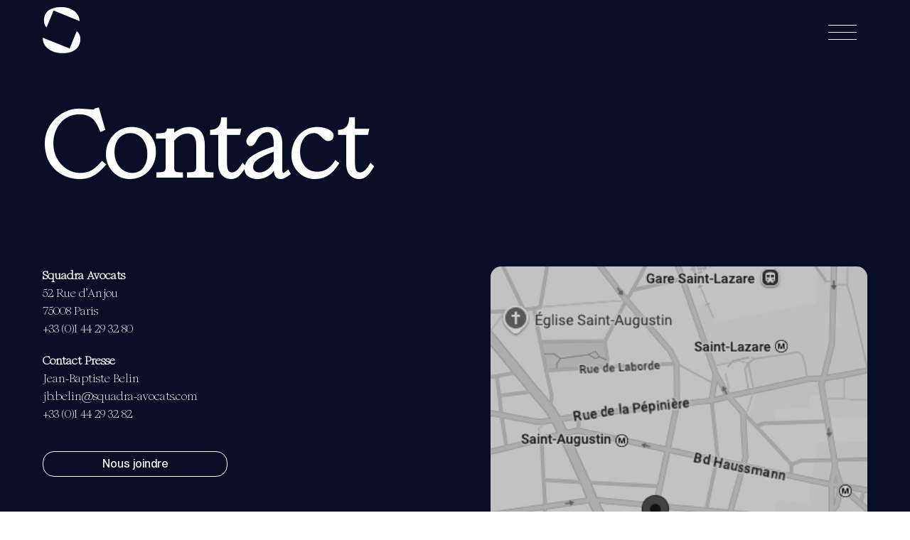

--- FILE ---
content_type: text/html; charset=UTF-8
request_url: https://www.squadra-avocats.com/contact/
body_size: 7476
content:
	<!DOCTYPE html>
<html class="no-js" lang="fr-FR">

<head>
	<meta charset="UTF-8">
	<meta http-equiv="x-ua-compatible" content="ie=edge">
	<meta name="viewport" content="width=device-width, initial-scale=1, maximum-scale=1.0, user-scalable=no, shrink-to-fit=no">
  
  


		<link rel="apple-touch-icon" sizes="57x57" href="https://www.squadra-avocats.com/wp-content/themes/squadra/favicons/apple-touch-icon-57x57.png">
		<link rel="apple-touch-icon" sizes="114x114" href="https://www.squadra-avocats.com/wp-content/themes/squadra/favicons/apple-touch-icon-114x114.png">
		<link rel="apple-touch-icon" sizes="72x72" href="https://www.squadra-avocats.com/wp-content/themes/squadra/favicons/apple-touch-icon-72x72.png">
		<link rel="apple-touch-icon" sizes="144x144" href="https://www.squadra-avocats.com/wp-content/themes/squadra/favicons/apple-touch-icon-144x144.png">
		<link rel="apple-touch-icon" sizes="60x60" href="https://www.squadra-avocats.com/wp-content/themes/squadra/favicons/apple-touch-icon-60x60.png">
		<link rel="apple-touch-icon" sizes="120x120" href="https://www.squadra-avocats.com/wp-content/themes/squadra/favicons/apple-touch-icon-120x120.png">
		<link rel="apple-touch-icon" sizes="76x76" href="https://www.squadra-avocats.com/wp-content/themes/squadra/favicons/apple-touch-icon-76x76.png">
		<link rel="apple-touch-icon" sizes="152x152" href="https://www.squadra-avocats.com/wp-content/themes/squadra/favicons/apple-touch-icon-152x152.png">
        
		<link rel="icon" type="image/png" href="https://www.squadra-avocats.com/wp-content/themes/squadra/favicons/favicon-196x196.png" sizes="196x196">
		<link rel="icon" type="image/png" href="https://www.squadra-avocats.com/wp-content/themes/squadra/favicons/favicon-160x160.png" sizes="160x160">
		<link rel="icon" type="image/png" href="https://www.squadra-avocats.com/wp-content/themes/squadra/favicons/favicon-96x96.png" sizes="96x96">
		<link rel="icon" type="image/png" href="https://www.squadra-avocats.com/wp-content/themes/squadra/favicons/favicon-16x16.png" sizes="16x16">
		<link rel="icon" type="image/png" href="https://www.squadra-avocats.com/wp-content/themes/squadra/favicons/favicon-32x32.png" sizes="32x32">
        
		<meta name="msapplication-TileColor" content="#da532c">
		<meta name="msapplication-TileImage" content="/mstile-144x144.png">
        
	
	<link rel="preconnect" href="https://fonts.gstatic.com">
	<link href="https://fonts.googleapis.com/css2?family=PT+Sans:ital,wght@0,400;0,700;1,400;1,700&display=swap" rel="stylesheet"> 
	<link href="https://fonts.googleapis.com/css2?family=Montserrat:wght@100;300;400;600;700&display=swap" rel="stylesheet">

	<meta name='robots' content='index, follow, max-image-preview:large, max-snippet:-1, max-video-preview:-1' />
<link rel="alternate" hreflang="fr" href="https://www.squadra-avocats.com/contact/" />
<link rel="alternate" hreflang="en" href="https://www.squadra-avocats.com/en/contact/" />
<link rel="alternate" hreflang="x-default" href="https://www.squadra-avocats.com/contact/" />

	<!-- This site is optimized with the Yoast SEO plugin v26.4 - https://yoast.com/wordpress/plugins/seo/ -->
	<title>Contact - Squadra Avocats</title>
	<link rel="canonical" href="https://www.squadra-avocats.com/contact/" />
	<meta property="og:locale" content="fr_FR" />
	<meta property="og:type" content="article" />
	<meta property="og:title" content="Contact - Squadra Avocats" />
	<meta property="og:url" content="https://www.squadra-avocats.com/contact/" />
	<meta property="og:site_name" content="Squadra Avocats" />
	<meta property="article:modified_time" content="2025-02-27T15:54:18+00:00" />
	<meta name="twitter:card" content="summary_large_image" />
	<meta name="twitter:label1" content="Durée de lecture estimée" />
	<meta name="twitter:data1" content="1 minute" />
	<script type="application/ld+json" class="yoast-schema-graph">{"@context":"https://schema.org","@graph":[{"@type":"WebPage","@id":"https://www.squadra-avocats.com/contact/","url":"https://www.squadra-avocats.com/contact/","name":"Contact - Squadra Avocats","isPartOf":{"@id":"https://www.squadra-avocats.com/#website"},"datePublished":"2022-02-08T16:25:02+00:00","dateModified":"2025-02-27T15:54:18+00:00","breadcrumb":{"@id":"https://www.squadra-avocats.com/contact/#breadcrumb"},"inLanguage":"fr-FR","potentialAction":[{"@type":"ReadAction","target":["https://www.squadra-avocats.com/contact/"]}]},{"@type":"BreadcrumbList","@id":"https://www.squadra-avocats.com/contact/#breadcrumb","itemListElement":[{"@type":"ListItem","position":1,"name":"Home","item":"https://www.squadra-avocats.com/"},{"@type":"ListItem","position":2,"name":"Contact"}]},{"@type":"WebSite","@id":"https://www.squadra-avocats.com/#website","url":"https://www.squadra-avocats.com/","name":"Squadra Avocats","description":"Accompagner votre transformation dans un environnement générateur de tensions et d’opportunités.","potentialAction":[{"@type":"SearchAction","target":{"@type":"EntryPoint","urlTemplate":"https://www.squadra-avocats.com/?s={search_term_string}"},"query-input":{"@type":"PropertyValueSpecification","valueRequired":true,"valueName":"search_term_string"}}],"inLanguage":"fr-FR"}]}</script>
	<!-- / Yoast SEO plugin. -->


<link rel="alternate" title="oEmbed (JSON)" type="application/json+oembed" href="https://www.squadra-avocats.com/wp-json/oembed/1.0/embed?url=https%3A%2F%2Fwww.squadra-avocats.com%2Fcontact%2F" />
<link rel="alternate" title="oEmbed (XML)" type="text/xml+oembed" href="https://www.squadra-avocats.com/wp-json/oembed/1.0/embed?url=https%3A%2F%2Fwww.squadra-avocats.com%2Fcontact%2F&#038;format=xml" />
<style id='wp-img-auto-sizes-contain-inline-css' type='text/css'>
img:is([sizes=auto i],[sizes^="auto," i]){contain-intrinsic-size:3000px 1500px}
/*# sourceURL=wp-img-auto-sizes-contain-inline-css */
</style>
<link rel='stylesheet' id='sg_normalize-css' href='https://www.squadra-avocats.com/wp-content/themes/squadra/css/normalize.css?ver=1.1' type='text/css' media='all' />
<link rel='stylesheet' id='sg_basic-css' href='https://www.squadra-avocats.com/wp-content/themes/squadra/css/basic.css?ver=1.11768724869' type='text/css' media='all' />
<link rel='stylesheet' id='sg_responsive-css' href='https://www.squadra-avocats.com/wp-content/themes/squadra/css/responsive.css?ver=1.11768724869' type='text/css' media='all' />
<style id='wp-emoji-styles-inline-css' type='text/css'>

	img.wp-smiley, img.emoji {
		display: inline !important;
		border: none !important;
		box-shadow: none !important;
		height: 1em !important;
		width: 1em !important;
		margin: 0 0.07em !important;
		vertical-align: -0.1em !important;
		background: none !important;
		padding: 0 !important;
	}
/*# sourceURL=wp-emoji-styles-inline-css */
</style>
<link rel='stylesheet' id='wp-block-library-css' href='https://www.squadra-avocats.com/wp-includes/css/dist/block-library/style.min.css?ver=6.9' type='text/css' media='all' />
<style id='global-styles-inline-css' type='text/css'>
:root{--wp--preset--aspect-ratio--square: 1;--wp--preset--aspect-ratio--4-3: 4/3;--wp--preset--aspect-ratio--3-4: 3/4;--wp--preset--aspect-ratio--3-2: 3/2;--wp--preset--aspect-ratio--2-3: 2/3;--wp--preset--aspect-ratio--16-9: 16/9;--wp--preset--aspect-ratio--9-16: 9/16;--wp--preset--color--black: #000000;--wp--preset--color--cyan-bluish-gray: #abb8c3;--wp--preset--color--white: #ffffff;--wp--preset--color--pale-pink: #f78da7;--wp--preset--color--vivid-red: #cf2e2e;--wp--preset--color--luminous-vivid-orange: #ff6900;--wp--preset--color--luminous-vivid-amber: #fcb900;--wp--preset--color--light-green-cyan: #7bdcb5;--wp--preset--color--vivid-green-cyan: #00d084;--wp--preset--color--pale-cyan-blue: #8ed1fc;--wp--preset--color--vivid-cyan-blue: #0693e3;--wp--preset--color--vivid-purple: #9b51e0;--wp--preset--gradient--vivid-cyan-blue-to-vivid-purple: linear-gradient(135deg,rgb(6,147,227) 0%,rgb(155,81,224) 100%);--wp--preset--gradient--light-green-cyan-to-vivid-green-cyan: linear-gradient(135deg,rgb(122,220,180) 0%,rgb(0,208,130) 100%);--wp--preset--gradient--luminous-vivid-amber-to-luminous-vivid-orange: linear-gradient(135deg,rgb(252,185,0) 0%,rgb(255,105,0) 100%);--wp--preset--gradient--luminous-vivid-orange-to-vivid-red: linear-gradient(135deg,rgb(255,105,0) 0%,rgb(207,46,46) 100%);--wp--preset--gradient--very-light-gray-to-cyan-bluish-gray: linear-gradient(135deg,rgb(238,238,238) 0%,rgb(169,184,195) 100%);--wp--preset--gradient--cool-to-warm-spectrum: linear-gradient(135deg,rgb(74,234,220) 0%,rgb(151,120,209) 20%,rgb(207,42,186) 40%,rgb(238,44,130) 60%,rgb(251,105,98) 80%,rgb(254,248,76) 100%);--wp--preset--gradient--blush-light-purple: linear-gradient(135deg,rgb(255,206,236) 0%,rgb(152,150,240) 100%);--wp--preset--gradient--blush-bordeaux: linear-gradient(135deg,rgb(254,205,165) 0%,rgb(254,45,45) 50%,rgb(107,0,62) 100%);--wp--preset--gradient--luminous-dusk: linear-gradient(135deg,rgb(255,203,112) 0%,rgb(199,81,192) 50%,rgb(65,88,208) 100%);--wp--preset--gradient--pale-ocean: linear-gradient(135deg,rgb(255,245,203) 0%,rgb(182,227,212) 50%,rgb(51,167,181) 100%);--wp--preset--gradient--electric-grass: linear-gradient(135deg,rgb(202,248,128) 0%,rgb(113,206,126) 100%);--wp--preset--gradient--midnight: linear-gradient(135deg,rgb(2,3,129) 0%,rgb(40,116,252) 100%);--wp--preset--font-size--small: 13px;--wp--preset--font-size--medium: 20px;--wp--preset--font-size--large: 36px;--wp--preset--font-size--x-large: 42px;--wp--preset--spacing--20: 0.44rem;--wp--preset--spacing--30: 0.67rem;--wp--preset--spacing--40: 1rem;--wp--preset--spacing--50: 1.5rem;--wp--preset--spacing--60: 2.25rem;--wp--preset--spacing--70: 3.38rem;--wp--preset--spacing--80: 5.06rem;--wp--preset--shadow--natural: 6px 6px 9px rgba(0, 0, 0, 0.2);--wp--preset--shadow--deep: 12px 12px 50px rgba(0, 0, 0, 0.4);--wp--preset--shadow--sharp: 6px 6px 0px rgba(0, 0, 0, 0.2);--wp--preset--shadow--outlined: 6px 6px 0px -3px rgb(255, 255, 255), 6px 6px rgb(0, 0, 0);--wp--preset--shadow--crisp: 6px 6px 0px rgb(0, 0, 0);}:where(.is-layout-flex){gap: 0.5em;}:where(.is-layout-grid){gap: 0.5em;}body .is-layout-flex{display: flex;}.is-layout-flex{flex-wrap: wrap;align-items: center;}.is-layout-flex > :is(*, div){margin: 0;}body .is-layout-grid{display: grid;}.is-layout-grid > :is(*, div){margin: 0;}:where(.wp-block-columns.is-layout-flex){gap: 2em;}:where(.wp-block-columns.is-layout-grid){gap: 2em;}:where(.wp-block-post-template.is-layout-flex){gap: 1.25em;}:where(.wp-block-post-template.is-layout-grid){gap: 1.25em;}.has-black-color{color: var(--wp--preset--color--black) !important;}.has-cyan-bluish-gray-color{color: var(--wp--preset--color--cyan-bluish-gray) !important;}.has-white-color{color: var(--wp--preset--color--white) !important;}.has-pale-pink-color{color: var(--wp--preset--color--pale-pink) !important;}.has-vivid-red-color{color: var(--wp--preset--color--vivid-red) !important;}.has-luminous-vivid-orange-color{color: var(--wp--preset--color--luminous-vivid-orange) !important;}.has-luminous-vivid-amber-color{color: var(--wp--preset--color--luminous-vivid-amber) !important;}.has-light-green-cyan-color{color: var(--wp--preset--color--light-green-cyan) !important;}.has-vivid-green-cyan-color{color: var(--wp--preset--color--vivid-green-cyan) !important;}.has-pale-cyan-blue-color{color: var(--wp--preset--color--pale-cyan-blue) !important;}.has-vivid-cyan-blue-color{color: var(--wp--preset--color--vivid-cyan-blue) !important;}.has-vivid-purple-color{color: var(--wp--preset--color--vivid-purple) !important;}.has-black-background-color{background-color: var(--wp--preset--color--black) !important;}.has-cyan-bluish-gray-background-color{background-color: var(--wp--preset--color--cyan-bluish-gray) !important;}.has-white-background-color{background-color: var(--wp--preset--color--white) !important;}.has-pale-pink-background-color{background-color: var(--wp--preset--color--pale-pink) !important;}.has-vivid-red-background-color{background-color: var(--wp--preset--color--vivid-red) !important;}.has-luminous-vivid-orange-background-color{background-color: var(--wp--preset--color--luminous-vivid-orange) !important;}.has-luminous-vivid-amber-background-color{background-color: var(--wp--preset--color--luminous-vivid-amber) !important;}.has-light-green-cyan-background-color{background-color: var(--wp--preset--color--light-green-cyan) !important;}.has-vivid-green-cyan-background-color{background-color: var(--wp--preset--color--vivid-green-cyan) !important;}.has-pale-cyan-blue-background-color{background-color: var(--wp--preset--color--pale-cyan-blue) !important;}.has-vivid-cyan-blue-background-color{background-color: var(--wp--preset--color--vivid-cyan-blue) !important;}.has-vivid-purple-background-color{background-color: var(--wp--preset--color--vivid-purple) !important;}.has-black-border-color{border-color: var(--wp--preset--color--black) !important;}.has-cyan-bluish-gray-border-color{border-color: var(--wp--preset--color--cyan-bluish-gray) !important;}.has-white-border-color{border-color: var(--wp--preset--color--white) !important;}.has-pale-pink-border-color{border-color: var(--wp--preset--color--pale-pink) !important;}.has-vivid-red-border-color{border-color: var(--wp--preset--color--vivid-red) !important;}.has-luminous-vivid-orange-border-color{border-color: var(--wp--preset--color--luminous-vivid-orange) !important;}.has-luminous-vivid-amber-border-color{border-color: var(--wp--preset--color--luminous-vivid-amber) !important;}.has-light-green-cyan-border-color{border-color: var(--wp--preset--color--light-green-cyan) !important;}.has-vivid-green-cyan-border-color{border-color: var(--wp--preset--color--vivid-green-cyan) !important;}.has-pale-cyan-blue-border-color{border-color: var(--wp--preset--color--pale-cyan-blue) !important;}.has-vivid-cyan-blue-border-color{border-color: var(--wp--preset--color--vivid-cyan-blue) !important;}.has-vivid-purple-border-color{border-color: var(--wp--preset--color--vivid-purple) !important;}.has-vivid-cyan-blue-to-vivid-purple-gradient-background{background: var(--wp--preset--gradient--vivid-cyan-blue-to-vivid-purple) !important;}.has-light-green-cyan-to-vivid-green-cyan-gradient-background{background: var(--wp--preset--gradient--light-green-cyan-to-vivid-green-cyan) !important;}.has-luminous-vivid-amber-to-luminous-vivid-orange-gradient-background{background: var(--wp--preset--gradient--luminous-vivid-amber-to-luminous-vivid-orange) !important;}.has-luminous-vivid-orange-to-vivid-red-gradient-background{background: var(--wp--preset--gradient--luminous-vivid-orange-to-vivid-red) !important;}.has-very-light-gray-to-cyan-bluish-gray-gradient-background{background: var(--wp--preset--gradient--very-light-gray-to-cyan-bluish-gray) !important;}.has-cool-to-warm-spectrum-gradient-background{background: var(--wp--preset--gradient--cool-to-warm-spectrum) !important;}.has-blush-light-purple-gradient-background{background: var(--wp--preset--gradient--blush-light-purple) !important;}.has-blush-bordeaux-gradient-background{background: var(--wp--preset--gradient--blush-bordeaux) !important;}.has-luminous-dusk-gradient-background{background: var(--wp--preset--gradient--luminous-dusk) !important;}.has-pale-ocean-gradient-background{background: var(--wp--preset--gradient--pale-ocean) !important;}.has-electric-grass-gradient-background{background: var(--wp--preset--gradient--electric-grass) !important;}.has-midnight-gradient-background{background: var(--wp--preset--gradient--midnight) !important;}.has-small-font-size{font-size: var(--wp--preset--font-size--small) !important;}.has-medium-font-size{font-size: var(--wp--preset--font-size--medium) !important;}.has-large-font-size{font-size: var(--wp--preset--font-size--large) !important;}.has-x-large-font-size{font-size: var(--wp--preset--font-size--x-large) !important;}
/*# sourceURL=global-styles-inline-css */
</style>

<style id='classic-theme-styles-inline-css' type='text/css'>
/*! This file is auto-generated */
.wp-block-button__link{color:#fff;background-color:#32373c;border-radius:9999px;box-shadow:none;text-decoration:none;padding:calc(.667em + 2px) calc(1.333em + 2px);font-size:1.125em}.wp-block-file__button{background:#32373c;color:#fff;text-decoration:none}
/*# sourceURL=/wp-includes/css/classic-themes.min.css */
</style>
<link rel='stylesheet' id='wpml-legacy-horizontal-list-0-css' href='https://www.squadra-avocats.com/wp-content/plugins/sitepress-multilingual-cms/templates/language-switchers/legacy-list-horizontal/style.min.css?ver=1' type='text/css' media='all' />
<link rel='stylesheet' id='js_composer_front-css' href='https://www.squadra-avocats.com/wp-content/plugins/js_composer/assets/css/js_composer.min.css?ver=6.8.0' type='text/css' media='all' />
<script type="text/javascript" src="https://www.squadra-avocats.com/wp-includes/js/jquery/jquery.min.js?ver=3.7.1" id="jquery-core-js"></script>
<script type="text/javascript" src="https://www.squadra-avocats.com/wp-includes/js/jquery/jquery-migrate.min.js?ver=3.4.1" id="jquery-migrate-js"></script>
<script type="text/javascript" id="wpml-cookie-js-extra">
/* <![CDATA[ */
var wpml_cookies = {"wp-wpml_current_language":{"value":"fr","expires":1,"path":"/"}};
var wpml_cookies = {"wp-wpml_current_language":{"value":"fr","expires":1,"path":"/"}};
//# sourceURL=wpml-cookie-js-extra
/* ]]> */
</script>
<script type="text/javascript" src="https://www.squadra-avocats.com/wp-content/plugins/sitepress-multilingual-cms/res/js/cookies/language-cookie.js?ver=485900" id="wpml-cookie-js" defer="defer" data-wp-strategy="defer"></script>
<link rel="https://api.w.org/" href="https://www.squadra-avocats.com/wp-json/" /><link rel="alternate" title="JSON" type="application/json" href="https://www.squadra-avocats.com/wp-json/wp/v2/pages/19" /><link rel="EditURI" type="application/rsd+xml" title="RSD" href="https://www.squadra-avocats.com/xmlrpc.php?rsd" />
<meta name="generator" content="WordPress 6.9" />
<link rel='shortlink' href='https://www.squadra-avocats.com/?p=19' />
<meta name="generator" content="WPML ver:4.8.5 stt:1,4;" />
<meta name="generator" content="Powered by WPBakery Page Builder - drag and drop page builder for WordPress."/>
<link rel="icon" href="https://www.squadra-avocats.com/wp-content/uploads/2022/09/cropped-icone-32x32.png" sizes="32x32" />
<link rel="icon" href="https://www.squadra-avocats.com/wp-content/uploads/2022/09/cropped-icone-192x192.png" sizes="192x192" />
<link rel="apple-touch-icon" href="https://www.squadra-avocats.com/wp-content/uploads/2022/09/cropped-icone-180x180.png" />
<meta name="msapplication-TileImage" content="https://www.squadra-avocats.com/wp-content/uploads/2022/09/cropped-icone-270x270.png" />
<style type="text/css" data-type="vc_shortcodes-custom-css">.vc_custom_1646260891165{background-color: #090d25 !important;}</style><noscript><style> .wpb_animate_when_almost_visible { opacity: 1; }</style></noscript>	
</head>

<body class="wp-singular page-template-default page page-id-19 wp-theme-squadra wpb-js-composer js-comp-ver-6.8.0 vc_responsive white">


	<header id="sg_page_header">
		<div class="sg_container">
			<div class="sg_headericons">
				<a class="logo" href="https://www.squadra-avocats.com/"><svg xmlns="http://www.w3.org/2000/svg" xmlns:xlink="http://www.w3.org/1999/xlink" width="53" height="65" viewBox="0 0 53 65"><path d="M15.306 4.758 52.101 19.7C51.379 7.429 40.14 0 25.85 0 12.491 0 1.909 5.291 1.909 18.823A14.416 14.416 0 0 0 5.54 28.8Z"/><path d="m47.952 33.699-10.01 24.65L.009 42.945c.348 13.848 12.458 21.851 28.443 21.851 15.527 0 24.548-7.72 24.548-19.6a14.416 14.416 0 0 0-5.048-11.494"/></svg></a>

				<a id="toggleNav">
					<div class="hamburger hamburger--spin">
						<div class="hamburger-box">
							<div class="hamburger-inner"></div>
						</div>
					</div>
				</a>
			</div>
			
			<nav>
				<div class="sg_navcontainer">
				
<div class="wpml-ls-statics-shortcode_actions wpml-ls wpml-ls-legacy-list-horizontal">
	<ul role="menu"><li class="wpml-ls-slot-shortcode_actions wpml-ls-item wpml-ls-item-fr wpml-ls-current-language wpml-ls-first-item wpml-ls-item-legacy-list-horizontal" role="none">
				<a href="https://www.squadra-avocats.com/contact/" class="wpml-ls-link" role="menuitem" >
                    <span class="wpml-ls-native" role="menuitem">Français</span></a>
			</li><li class="wpml-ls-slot-shortcode_actions wpml-ls-item wpml-ls-item-en wpml-ls-last-item wpml-ls-item-legacy-list-horizontal" role="none">
				<a href="https://www.squadra-avocats.com/en/contact/" class="wpml-ls-link" role="menuitem"  aria-label="Passer à English" title="Passer à English" >
                    <span class="wpml-ls-native" lang="en">English</span></a>
			</li></ul>
</div>
<ul id="sg_top_menu_primary" class="menu"><li id="menu-item-27" class="menu-item menu-item-type-post_type menu-item-object-page menu-item-home menu-item-27"><a href="https://www.squadra-avocats.com/">Accueil</a></li>
<li id="menu-item-28" class="menu-item menu-item-type-post_type menu-item-object-page menu-item-28"><a href="https://www.squadra-avocats.com/le-cabinet/">Le cabinet</a></li>
<li id="menu-item-29" class="menu-item menu-item-type-post_type menu-item-object-page menu-item-29"><a href="https://www.squadra-avocats.com/expertises/">Expertises</a></li>
<li id="menu-item-1738" class="menu-item menu-item-type-post_type menu-item-object-page menu-item-1738"><a href="https://www.squadra-avocats.com/equipe/">Equipe</a></li>
<li id="menu-item-30" class="menu-item menu-item-type-post_type menu-item-object-page menu-item-30"><a href="https://www.squadra-avocats.com/actualites/">Actualités</a></li>
<li id="menu-item-31" class="menu-item menu-item-type-post_type menu-item-object-page current-menu-item page_item page-item-19 current_page_item menu-item-31"><a href="https://www.squadra-avocats.com/contact/" aria-current="page">Contact</a></li>
</ul>				<ul id="sg_top_menu_secondary" class="menu"><li id="menu-item-226" class="menu-item menu-item-type-post_type menu-item-object-page menu-item-226"><a href="https://www.squadra-avocats.com/mentions-legales/">Mentions Légales</a></li>
</ul>				</div>
			</nav>
		</div>
	</header>
	
	<main><div id="sg_main_container">
		<div data-vc-full-width="true" data-vc-full-width-init="false" class="vc_row wpb_row vc_row-fluid vc_custom_1646260891165 vc_row-has-fill"><div class="wpb_column vc_column_container vc_col-sm-12"><div class="vc_column-inner"><div class="wpb_wrapper">

				

	<div class="sg_contact">

		<div class="sg_header">

			<h3><span>Contact</span></h3>

		</div>

		<div class="sg_cols">

			<div class="sg_col_1">

				<p><strong>Squadra Avocats</strong><br />
52 Rue d&rsquo;Anjou<br />
75008 Paris<br />
<a href="tel:+330144293280">+33 (0)1 44 29 32 80</a></p>
<p><strong>Contact Presse</strong><br />
Jean-Baptiste Belin<br />
jb.belin@squadra-avocats.com<br />
<a href="tel:+330144293282">+33 (0)1 44 29 32 82</a></p>


				<div class="sg_cta"><a class="external" href="mailto:s.stone@squadra-avocats.com">Nous joindre</a></div>

			</div>

			<div class="sg_col_2">

				<a href="https://www.google.com/maps/place/52+Rue+d'Anjou,+75008+Paris/@48.8720292,2.3214855,15.69z/data=!4m6!3m5!1s0x47e66fcb49b9061d:0x2deaafe26550fdc1!8m2!3d48.8729821!4d2.3223931!16s%2Fg%2F11c5ckj82w?entry=ttu&g_ep=EgoyMDI1MDIyNC4wIKXMDSoJLDEwMjExNDUzSAFQAw%3D%3D" target="_blank"><div class="img"><img fetchpriority="high" decoding="async" width="359" height="397" src="https://www.squadra-avocats.com/wp-content/uploads/2025/02/Screenshot-2025-02-27-at-16.51.00-darken.png" class="attachment-full size-full" alt="" srcset="https://www.squadra-avocats.com/wp-content/uploads/2025/02/Screenshot-2025-02-27-at-16.51.00-darken.png 359w, https://www.squadra-avocats.com/wp-content/uploads/2025/02/Screenshot-2025-02-27-at-16.51.00-darken-271x300.png 271w" sizes="(max-width: 359px) 100vw, 359px" /></div><a>

			</div>

		</div>

	</div>



				</div></div></div></div><div class="vc_row-full-width vc_clearfix"></div>
	</div></main>



<footer id="sg_page_footer" class="dark">
	<span class="strong">Squadra Avocats</span>
	<div class="sg_menu">
		<div class="sg_row1">
		<nav class="menu-footer-col-1-container"><ul id="menu-footer-col-1" class="menu"><li id="menu-item-244" class="menu-item menu-item-type-post_type menu-item-object-page menu-item-244"><a href="https://www.squadra-avocats.com/mentions-legales/">Mentions Légales</a></li>
</ul></nav>		</div>
		<div class="sg_row2">
		Squadra Avocats, 24 rue de Prony, 75017 Paris<br/> <a href="tel:+33144293280">+33 (0)1 44 29 32 80</a>		</div>
	</div>
</footer>

<div id="bio_pop"  >
	<div class="close hamburger hamburger--spin">
		<div class="hamburger-box">
			<div class="hamburger-inner"></div>
		</div>
	</div>
	<div id="bio_container"></div>
</div>

<script type="speculationrules">
{"prefetch":[{"source":"document","where":{"and":[{"href_matches":"/*"},{"not":{"href_matches":["/wp-*.php","/wp-admin/*","/wp-content/uploads/*","/wp-content/*","/wp-content/plugins/*","/wp-content/themes/squadra/*","/*\\?(.+)"]}},{"not":{"selector_matches":"a[rel~=\"nofollow\"]"}},{"not":{"selector_matches":".no-prefetch, .no-prefetch a"}}]},"eagerness":"conservative"}]}
</script>
<script type="text/javascript" src="https://www.squadra-avocats.com/wp-content/themes/squadra/js/plugins.js?ver=1.11768724869" id="sg_plugins-js"></script>
<script type="text/javascript" id="sg_main-js-extra">
/* <![CDATA[ */
var sg_main = {"ajaxurl":"https://www.squadra-avocats.com/wp-admin/admin-ajax.php"};
//# sourceURL=sg_main-js-extra
/* ]]> */
</script>
<script type="text/javascript" src="https://www.squadra-avocats.com/wp-content/themes/squadra/js/main.js?ver=1.11768724869" id="sg_main-js"></script>
<script type="text/javascript" src="https://www.squadra-avocats.com/wp-content/plugins/js_composer/assets/js/dist/js_composer_front.min.js?ver=6.8.0" id="wpb_composer_front_js-js"></script>
<script id="wp-emoji-settings" type="application/json">
{"baseUrl":"https://s.w.org/images/core/emoji/17.0.2/72x72/","ext":".png","svgUrl":"https://s.w.org/images/core/emoji/17.0.2/svg/","svgExt":".svg","source":{"concatemoji":"https://www.squadra-avocats.com/wp-includes/js/wp-emoji-release.min.js?ver=6.9"}}
</script>
<script type="module">
/* <![CDATA[ */
/*! This file is auto-generated */
const a=JSON.parse(document.getElementById("wp-emoji-settings").textContent),o=(window._wpemojiSettings=a,"wpEmojiSettingsSupports"),s=["flag","emoji"];function i(e){try{var t={supportTests:e,timestamp:(new Date).valueOf()};sessionStorage.setItem(o,JSON.stringify(t))}catch(e){}}function c(e,t,n){e.clearRect(0,0,e.canvas.width,e.canvas.height),e.fillText(t,0,0);t=new Uint32Array(e.getImageData(0,0,e.canvas.width,e.canvas.height).data);e.clearRect(0,0,e.canvas.width,e.canvas.height),e.fillText(n,0,0);const a=new Uint32Array(e.getImageData(0,0,e.canvas.width,e.canvas.height).data);return t.every((e,t)=>e===a[t])}function p(e,t){e.clearRect(0,0,e.canvas.width,e.canvas.height),e.fillText(t,0,0);var n=e.getImageData(16,16,1,1);for(let e=0;e<n.data.length;e++)if(0!==n.data[e])return!1;return!0}function u(e,t,n,a){switch(t){case"flag":return n(e,"\ud83c\udff3\ufe0f\u200d\u26a7\ufe0f","\ud83c\udff3\ufe0f\u200b\u26a7\ufe0f")?!1:!n(e,"\ud83c\udde8\ud83c\uddf6","\ud83c\udde8\u200b\ud83c\uddf6")&&!n(e,"\ud83c\udff4\udb40\udc67\udb40\udc62\udb40\udc65\udb40\udc6e\udb40\udc67\udb40\udc7f","\ud83c\udff4\u200b\udb40\udc67\u200b\udb40\udc62\u200b\udb40\udc65\u200b\udb40\udc6e\u200b\udb40\udc67\u200b\udb40\udc7f");case"emoji":return!a(e,"\ud83e\u1fac8")}return!1}function f(e,t,n,a){let r;const o=(r="undefined"!=typeof WorkerGlobalScope&&self instanceof WorkerGlobalScope?new OffscreenCanvas(300,150):document.createElement("canvas")).getContext("2d",{willReadFrequently:!0}),s=(o.textBaseline="top",o.font="600 32px Arial",{});return e.forEach(e=>{s[e]=t(o,e,n,a)}),s}function r(e){var t=document.createElement("script");t.src=e,t.defer=!0,document.head.appendChild(t)}a.supports={everything:!0,everythingExceptFlag:!0},new Promise(t=>{let n=function(){try{var e=JSON.parse(sessionStorage.getItem(o));if("object"==typeof e&&"number"==typeof e.timestamp&&(new Date).valueOf()<e.timestamp+604800&&"object"==typeof e.supportTests)return e.supportTests}catch(e){}return null}();if(!n){if("undefined"!=typeof Worker&&"undefined"!=typeof OffscreenCanvas&&"undefined"!=typeof URL&&URL.createObjectURL&&"undefined"!=typeof Blob)try{var e="postMessage("+f.toString()+"("+[JSON.stringify(s),u.toString(),c.toString(),p.toString()].join(",")+"));",a=new Blob([e],{type:"text/javascript"});const r=new Worker(URL.createObjectURL(a),{name:"wpTestEmojiSupports"});return void(r.onmessage=e=>{i(n=e.data),r.terminate(),t(n)})}catch(e){}i(n=f(s,u,c,p))}t(n)}).then(e=>{for(const n in e)a.supports[n]=e[n],a.supports.everything=a.supports.everything&&a.supports[n],"flag"!==n&&(a.supports.everythingExceptFlag=a.supports.everythingExceptFlag&&a.supports[n]);var t;a.supports.everythingExceptFlag=a.supports.everythingExceptFlag&&!a.supports.flag,a.supports.everything||((t=a.source||{}).concatemoji?r(t.concatemoji):t.wpemoji&&t.twemoji&&(r(t.twemoji),r(t.wpemoji)))});
//# sourceURL=https://www.squadra-avocats.com/wp-includes/js/wp-emoji-loader.min.js
/* ]]> */
</script>
	
  <script src="https://www.squadra-avocats.com/wp-content/themes/squadra/js/vendor/gsap.min.js"></script>
  <script src="https://www.squadra-avocats.com/wp-content/themes/squadra/js/vendor/ScrollToPlugin.min.js"></script>
  <script src="https://www.squadra-avocats.com/wp-content/themes/squadra/js/vendor/ScrollTrigger.min.js"></script>
  </body>

</html>



--- FILE ---
content_type: text/css
request_url: https://www.squadra-avocats.com/wp-content/themes/squadra/css/basic.css?ver=1.11768724869
body_size: 12726
content:
@font-face {
    font-family: 'PP Neue Montreal';
    src: url('fonts/PPNeueMontreal-Bold.woff2') format('woff2'),
        url('fonts/PPNeueMontreal-Bold.woff') format('woff');
    font-weight: bold;
    font-style: normal;
    font-display: swap;
}

@font-face {
    font-family: 'Romie';
    src: url('fonts/Romie-Regular.woff2') format('woff2'),
        url('fonts/Romie-Regular.woff') format('woff');
    font-weight: normal;
    font-style: normal;
    font-display: swap;
}

@font-face {
    font-family: 'PP Neue Montreal';
    src: url('fonts/PPNeueMontreal-Italic.woff2') format('woff2'),
        url('fonts/PPNeueMontreal-Italic.woff') format('woff');
    font-weight: normal;
    font-style: italic;
    font-display: swap;
}

@font-face {
    font-family: 'PP Neue Montreal';
    src: url('fonts/PPNeueMontreal-SemiBoldItalic.woff2') format('woff2'),
        url('fonts/PPNeueMontreal-SemiBoldItalic.woff') format('woff');
    font-weight: 600;
    font-style: italic;
    font-display: swap;
}

@font-face {
    font-family: 'PP Neue Montreal Book';
    src: url('fonts/PPNeueMontreal-Book.woff2') format('woff2'),
        url('fonts/PPNeueMontreal-Book.woff') format('woff');
    font-weight: normal;
    font-style: normal;
    font-display: swap;
}

@font-face {
    font-family: 'PP Neue Montreal';
    src: url('fonts/PPNeueMontreal-Thin.woff2') format('woff2'),
        url('fonts/PPNeueMontreal-Thin.woff') format('woff');
    font-weight: 100;
    font-style: normal;
    font-display: swap;
}

@font-face {
    font-family: 'PP Neue Montreal';
    src: url('fonts/PPNeueMontreal-Medium.woff2') format('woff2'),
        url('fonts/PPNeueMontreal-Medium.woff') format('woff');
    font-weight: 500;
    font-style: normal;
    font-display: swap;
}

:root {
  --primecolor: #b09254;
  --secondarycolor: #222c4b;
  --unit3: 120px;
  --unit2: 50px;
  --unit: 25px;
  --neg_unit3: -120px;
  --neg_unit2: -50px;
  --neg_unit: -25px;
}

/* HEADER */

body, html {
	padding: 0px;
	margin: 0px;
	}
	
body {
	background: #ffffff;
	color: #131B4A;
	font-family: 'PP Neue Montreal';
	font-size: 16px;
	line-height: 1.6;
	}
	
body * {
	box-sizing: border-box;
	margin: 0px;
	padding: 0px;
	}

a {
	text-decoration: none;
}
.loadingarea {
    text-align: center;
    height: 300px;
}
.sg_equipeslider_expertise h3
{
	font-size: 12rem;
    line-height: 1.1;
    font-family: 'Romie';
    font-weight: normal;
    margin-bottom: 50px;
}
.sg_equipeslider_expertise .swiper-slide-expertise div a
{
	position: absolute;
    top: 30px;
    left: 30px;
    right: 30px;
    bottom: 30px;
    border-radius: 12px;
    overflow: hidden;
}
.sg_equipeslider_expertise .swiper-slide-expertise .img {
    position: absolute;
    top: 0px;
    left: 0px;
    right: 0px;
    bottom: 0px;
    background: center center no-repeat;
    background-size: cover;
    transition: all 0.3s ease-out;
    will-change: transform, opacity;
    background-color: #505050;
}
.sg_equipeslider_expertise .swiper-slide-expertise .category {
    position: absolute;
    top: 20px;
    left: 10px;
    right: 10px;
    text-align: center;
    text-transform: uppercase;
    color: #ffffff;
    font-size: 1.4em;
    font-family: 'Romie';
    line-height: 1.1;
}
.sg_equipeslider_expertise .swiper-slide-expertise .name {
    position: absolute;
    bottom: 20px;
    left: 20px;
    right: 10px;
    text-align: left;
    color: #ffffff;
    font-size: 1.2rem;
    font-weight: 100;
    line-height: 1.1em;
}
.sg_equipeslider_expertise .swiper-slide-expertise .name strong {
    font-weight: 100;
}
.sg_equipeslider_expertise .swiper-slide-expertise .name span {
    font-size: 1.8rem;
    font-weight: 100;
}
.sg_equipeslider_expertise .swiper-slide-expertise > div:before {
    display: block;
    padding-top: 160%;
    content: " ";
}
.swiper-wrapper-expertise
{
	display:grid;
	grid-template-columns: auto auto auto auto;
}
.sg_equipeslider_expertise .swiper-slide-expertise > div
{
	position:relative;
}
.expertise_filters select
{
	
    border: 1px solid #131B4A;
    padding: 12px;
    background: url(../img/listdrop_icon.png);
    background-repeat: no-repeat;
    background-position: right 14px;
    background-size: 25px;
    -webkit-appearance: none;
    -moz-appearance: none;
    appearance: none;
    outline: none;
	border-radius:20px;
	padding-right: 40px;
	font-size: 18px;
	cursor:pointer;
	color: #131B4A;
}
.expertise_filters
{
	text-align:right;
}
.expertise_list_options
{
	display:inline-block;
	margin-right: 20px;
}
.expertise_language_options
{
	display: inline-block;
	margin-right: 26px;
}
#conferencepopup
{
	position: fixed;
    top: 0;
    z-index: 11111111111;
    right: 0;
    top: 0;
    width: 582px;
    background-color: #1E1F17;
    color: #fff;
    height: 100%;
}
#bio_pop.expetise-popup
{
	transform: translateX(100vw);
    transition: 0.7s;
	width: 980px;
	right: 0;
	left: auto;
}
.popupoverlay
{
	display: none;
	position: fixed;
    top: 0;
    left: 0;
    z-index: 1000;
    background-color: rgba(0, 0, 0, 0.5);
	pointer-events: all;
    width: 100%;
    height: 100%;
}
.sg_article_body .sg_col_content a
{
	color: #131B4A;
	text-decoration: underline;
}
.loading-ajax {
    background-color: rgba(255, 255, 255, 0.5);
    z-index: 1000;
    position: fixed;
    left: 0;
    top: 0;
    width: 100%;
    height: 100%;
}
.loading-gif {
    position: absolute;
    top: 50%;
    left: 50%;
    transform: translate(-50%, -50%);
	height: 100px;
    width: 100px;
}
#bio_pop.expetise-popup .sg_bio .sg_cols
{
	align-items: center;
}
#bio_pop.expetise-popup.active
{
	transform: translateX(0vw);
}
@media all {
	
	#sg_page_header {
		position: fixed;
		top: 0px;
		left: 0px;
		right: 0px;
		height: 80px;
		z-index: 900;
	}
	
	#sg_page_header .sg_container {
		width: 100%;
		max-width: 1640px;
		margin: 0px auto;
		padding: 0px 60px;
	}
	
	#sg_page_header .sg_container .sg_headericons {
		position:relative;
		width: 100%;
	}
	
	#sg_page_header .logo {
		position: absolute;
		top: 10px;
		left: 0px;
		z-index: 1000;
		width: 53px;
	}
	
	#sg_page_header .logo svg {
		width: 100%;
		height: auto;
	}
	
	#sg_page_header .logo svg path {
		fill: #131b4a;
	}
	
	body.white #sg_page_header .logo svg path {
		fill: #ffffff;
	}
	
	#sg_page_header #toggleNav {
		position: absolute;
		right: 0px;
		top: 20px;
		z-index: 860;
	}
	
	#sg_page_header .sg_navcontainer {
		width: 100%;
		max-width: 1640px;
		margin: 0px auto;
		padding: 30px 130px;
		text-align: right;
		height: 100vh;
		overflow-x: hidden;
		overflow-y: auto;
	}
	
	#sg_page_header nav {
		background: #ffffff;
		position:fixed;
		top: 0px;
		left: 0px;
		right: 0px;
		z-index: 850;
		height: 100vh;
		transform: translateY(-100%);
		transition: all 0.3s ease-out;
		font-family: 'Romie';
	}
	
	body.shownav #sg_page_header nav {
		transform: translateY(0%);
	}
	
	#sg_page_header nav #sg_top_menu_primary {
		font-size: 7rem;
		list-style: none;
		line-height: 1.2;
	}
	
	#sg_page_header nav #sg_top_menu_primary li {
		
	}
	
	#sg_page_header nav .wpml-ls {
		padding: 2rem 0px 0px 0px;
	}
	
	#sg_page_header nav .wpml-ls a {
		text-decoration: none;
		display: inline-block;
		color: #131B4A;
		font-size: 20px;
		padding: 10px 0px 10px 20px;
	}
	
	#sg_page_header nav .wpml-ls a:hover {
		color: rgb(206, 202, 191);
	}
	
	#sg_page_header nav #sg_top_menu_primary li a	
	 {
		text-decoration: none;
		display: inline-block;
		color: #131B4A;
	}
	
	#sg_page_header nav #sg_top_menu_primary li.current_page_item a {
		
	}
	
	#sg_page_header nav #sg_top_menu_primary a:hover {
		color: rgb(206, 202, 191);
	}
	
	#sg_page_header nav #sg_top_menu_secondary {
		font-size: 20px;
		list-style: none;
	}
	
	#sg_page_header nav #sg_top_menu_secondary li {
		
	}
	
	#sg_page_header nav #sg_top_menu_secondary li a {
		text-decoration: none;
		display: inline-block;
		color: #131B4A;
	}
	
	#sg_page_header nav #sg_top_menu_secondary li.current_page_item a {
		
	}
	
	#sg_page_header nav #sg_top_menu_secondary a:hover {
		color: rgb(206, 202, 191);
	}
	
	.sg_imageheader {
		width: 100%;
		height: 100vh;
		position:fixed;
		z-index: 100;
	}
	
	.sg_imageheader_spacer {
		width: 100%;
		height: 100vh;
		z-index: 90;
	}
	
	.sg_imageheader .bg_image {
		position: absolute;
		top: 0px;
		left: 0px;
		right: 0px;
		bottom: 0px;
		background: center center no-repeat;
		background-size: cover;
		z-index: 100;
	}
	
	.sg_imageheader .fg_container {
		position: absolute;
		top: 0px;
		left: 0px;
		right: 0px;
		bottom: 0px;
		max-width: 1640px;
		margin: 0px auto;
		z-index: 101;
	}
	
	.sg_imageheader .fg_title {
		width: 100%;
		height: 100%;
		display: flex;
		justify-content: center;
		align-items: center;
	}
	
	.sg_imageheader .fg_title h1 {
		display: inline-block;
		font-size: 12rem;
		line-height: 1.1;
	}
	
	.sg_imageheader .fg_title h1 .big {
		display: block;
		text-align:left;
		margin-left: -100px;
		font-family: 'Romie';
		font-weight: normal;
	}
	
	.sg_imageheader .fg_title h1 .small {
		display: block;
		font-size: 8rem;
		text-align:right;
		margin-right: -100px;
		font-weight: 100;
	}
	
	body.single-expertises .sg_imageheader .fg_title h1 {
		font-size: 6rem;
	}
	
	body.single-expertises .sg_imageheader .fg_title h1 .small {
		font-size: 4rem;
	}
	
	.sg_imageheader .fg_container p {
		position: absolute;
		bottom: 100px;
		left: 0px;
		z-index: 200;
		transform: translateY(-100%);
		padding-left: 60px;
		max-width:600px;
		font-size: 19px;
	}
	
	.sg_imageheader .fg_image {
		pointer-events: none;
		position: absolute;
		top: 0px;
		left: 0px;
		right: 0px;
		bottom: 0px;
		z-index: 102;
		clip-path: polygon(50% 50%, 50% 50%, 50% 50%, 50% 50%);
		transition: all 0.1s ease-out;
		background: center center no-repeat;
		background-size: cover;
	}
	
	#sg_page_footer {
		background-color: #ffffff;
		position:relative;
		z-index: 120;
		overflow: hidden;
		border-top: 1px solid #131B4A;
	}
	
	#sg_page_footer span.strong {
		font-family: 'Romie';
		text-align: center;
		font-size: 12rem;
		display: block;
		transform: translateY(0em);
		line-height: 1.1;
	}
	
	#sg_page_footer .sg_menu {
		position:relative;
		display: flex;
		width: 100%;
		max-width: 1000px;
		margin: 0px auto;
		padding: 0px 60px;
		transform: translateY(70px);
		flex-direction: column;
	}
	
	#sg_page_footer .sg_menu > div {
		width: 100%;
		text-align: center;
		padding-top: 30px;
	}
	#sg_page_footer .sg_menu > div a {
		color: #131B4A;
	}
	
	#sg_page_footer .sg_menu > div ul {
		list-style: none;
		font-family: 'Romie';
	}
	
	#sg_page_footer .sg_menu > div ul li {
		display: block;
		margin-bottom: 5px;
	}
	
	#sg_page_footer .sg_menu > div ul a {
		color: #131B4A;
		font-size: 20px;
		text-decoration: none;
	}
	
	#sg_page_footer .sg_menu > div ul a:hover {
		color: rgb(206, 202, 191);
	}
	
	#sg_page_footer.dark {
		background-color: #090D25;
		color: #ffffff;
	}
	
	#sg_page_footer.dark .sg_menu > div ul a,
	#sg_page_footer.dark .sg_menu > div a	{
		color: #ffffff;
	}
	
	#sg_page_footer.dark span.strong {
		color: #4b4e60;
	}
}

/* HAMBURGER */

@media screen {
	.hamburger {
		padding: 15px 15px;
		display: inline-block;
		cursor: pointer;
		transition-property: opacity, filter;
		transition-duration: 0.15s;
		transition-timing-function: linear;
		font: inherit;
		color: inherit;
		text-transform: none;
		background-color: transparent;
		border: 0;
		margin: 0;
		overflow: visible;
	}

	#bio_pop .close {
		z-index: 1000;
		}
	
	.hamburger:hover {
		opacity: 0.7; 
	}
	
	.hamburger.is-active:hover {
		opacity: 0.7; 
	}
	
	body.shownav .hamburger .hamburger-inner,
	body.shownav .hamburger .hamburger-inner::before,
	body.shownav .hamburger .hamburger-inner::after {
		background-color: #131b4a; 
	}

	.hamburger-box {
		width: 40px;
		height: 24px;
		display: inline-block;
		position: relative;
	}

	.hamburger-inner {
		display: block;
		top: 50%;
		margin-top: -2px; 
	}
	
	.hamburger-inner,
	.hamburger-inner::before,
	.hamburger-inner::after {
		width: 40px;
		height: 1px;
		background-color: #131b4a;
		border-radius: 4px;
		position: absolute;
		transition-property: transform;
		transition-duration: 0.15s;
		transition-timing-function: ease; 
	}
	
	body.white:not(.shownav) .hamburger-inner,
	body.white:not(.shownav) .hamburger-inner::before,
	body.white:not(.shownav) .hamburger-inner::after {
		background-color: #ffffff;
	}
	
	.hamburger-inner::before, .hamburger-inner::after {
		content: "";
		display: block;
	}
	
	.hamburger-inner::before {
		top: -10px;
	}
	
	.hamburger-inner::after {
		bottom: -10px; 
	}

	.hamburger--spin .hamburger-inner {
		transition-duration: 0.22s;
		transition-timing-function: cubic-bezier(0.55, 0.055, 0.675, 0.19);
	}
	
	.hamburger--spin .hamburger-inner::before {
		transition: top 0.1s 0.25s ease-in, opacity 0.1s ease-in;
	}
	
	.hamburger--spin .hamburger-inner::after {
		transition: bottom 0.1s 0.25s ease-in, transform 0.22s cubic-bezier(0.55, 0.055, 0.675, 0.19);
	}

	#bio_pop .close.hamburger--spin .hamburger-inner,
	body.shownav .hamburger--spin .hamburger-inner {
		transform: rotate(225deg);
		transition-delay: 0.12s;
		transition-timing-function: cubic-bezier(0.215, 0.61, 0.355, 1);
	}
	
	#bio_pop .close.hamburger--spin .hamburger-inner::before,
	body.shownav .hamburger--spin .hamburger-inner::before {
		top: 0;
		opacity: 0;
		transition: top 0.1s ease-out, opacity 0.1s 0.12s ease-out;
	}
	
	#bio_pop .close.hamburger--spin .hamburger-inner::after,
	body.shownav .hamburger--spin .hamburger-inner::after {
		bottom: 0;
		transform: rotate(-90deg);
		transition: bottom 0.1s ease-out, transform 0.22s 0.12s cubic-bezier(0.215, 0.61, 0.355, 1);
	}
}

main {
		width: 100%;
		position:relative;
		z-index: 120;
		background: #ffffff;
	}

main #sg_main_container {
		width: 100%;
		max-width: 1640px;
		margin: 0px auto;
		padding: 0px 60px;
		position:relative;
		background: #ffffff;
	}


/* BIO SLIDER */


@media all {
	
	.sg_show_overflow {
		overflow: visible !important;
		}
	
	.sg_equipeslider {
		margin-top: 100px;
		margin-bottom: 100px;
	}

	.sg_equipeslider h3 {
		font-size: 12rem;
		line-height: 1.1;
		font-family: 'Romie';
		font-weight: normal;
		margin-bottom: 50px;
	}

	.sg_bioslider {
		margin-top: -160px;
		margin-bottom: 100px;
	}

	.sg_equipeslider .sg_limitcontainer,
	.sg_bioslider .sg_limitcontainer {
		
	}

	.sg_equipeslider .swiper-container,
	.sg_bioslider .swiper-container {
		
	}

	.sg_equipeslider .swiper-wrapper,
	.sg_bioslider .swiper-wrapper {
		
	}

	.sg_equipeslider .swiper-slide,
	.sg_bioslider .swiper-slide {
		
		
	}

	.sg_equipeslider .swiper-slide > div,
	.sg_bioslider .swiper-slide > div {
		position: relative;
	}
	
	.sg_equipeslider .swiper-slide > div:before,
	.sg_bioslider .swiper-slide > div:before {
		display: block;
		padding-top: 160%;
		content: " ";
		
	}

	.sg_equipeslider .swiper-slide div a,
	.sg_bioslider .swiper-slide div a {
		position: absolute;
		top: 30px;
		left: 30px;
		right: 30px;
		bottom: 30px;
		border-radius: 12px;
		overflow: hidden;
	}

	.biolink {
		cursor: pointer;
		}
		
	.sg_equipeslider .swiper-slide .img,
	.sg_bioslider .swiper-slide .img {
		position: absolute;
		top: 0px;
		left: 0px;
		right: 0px;
		bottom: 0px;
		background: center center no-repeat;
		background-size: cover;
		transition: all 0.3s ease-out;
		will-change: transform, opacity;
		background-color: #505050;
	}

	.biolink:hover .img {
		transform: scale(1.1);
		}
		
	.sg_equipeslider .swiper-slide .category,
	.sg_bioslider .swiper-slide .category {
		position: absolute;
		top: 20px;
		left: 10px;
		right: 10px;
		text-align: center;
		text-transform: uppercase;
		color: #ffffff;
		font-size: 1.6em;
		font-family: 'Romie';
		line-height: 1.1;
	}

	.sg_equipeslider .swiper-slide .category {
		font-size: 1.4em;
	}


	.sg_equipeslider .swiper-slide .category {
	}

	.sg_equipeslider .swiper-slide .name,
	.sg_bioslider .swiper-slide .name {
		position: absolute;
		bottom: 20px;
		left: 20px;
		right: 10px;
		text-align: left;
		color: #ffffff;
		font-size: 1.4rem;
		font-weight: 100;
		line-height: 1.1em;
		}

	.sg_equipeslider .swiper-slide .name {
		font-size: 1.2rem;
		}

	.sg_equipeslider .swiper-slide .name span,
	.sg_bioslider .swiper-slide .name span {
		font-size: 2.4rem;
		font-weight: 100;
		}

	.sg_equipeslider .swiper-slide .name span {
		font-size: 1.8rem;
		}

	.sg_equipeslider .swiper-slide .name strong,
	.sg_bioslider .swiper-slide .name strong {
		font-weight: 100;
		}
	
	.sg_equipeslider .swiper-navigation,
	.sg_bioslider .swiper-navigation {
		position: relative;
		display: block;
		padding-top: 30px;
		}
		
	.sg_equipeslider .swiper-navigation .swiper-pagination,
	.sg_bioslider .swiper-navigation .swiper-pagination {
		position: relative;
		display: block;
		text-align: center;
		}
		
	.sg_equipeslider .swiper-navigation .swiper-pagination .swiper-pagination-bullet,
	.sg_bioslider .swiper-navigation .swiper-pagination .swiper-pagination-bullet {
		border: 1px solid #131B4A;
		background: transparent;
		width: 12px;
		height: 12px;
		opacity: 1;
		margin: 0px 40px;
		cursor: pointer;
		}
		
	.sg_equipeslider .swiper-navigation .swiper-pagination .swiper-pagination-bullet-active,
	.sg_bioslider .swiper-navigation .swiper-pagination .swiper-pagination-bullet-active {
		background: #131B4A;
		}
		
	.sg_prev_next {
		display: flex;
		margin-bottom: 200px;
		}
		
	.sg_prev_next .sg_prev,
	.sg_prev_next .sg_next {
		width: 200px;
		display:flex;
		align-items: center;
		}
		
	.sg_prev_next .sg_prev a,
	.sg_prev_next .sg_next a {
		display: inline-block;
		width: 200px;
		text-align:center;
		border: 1px solid #32486E;
		border-radius: 16px;
		height: 36px;
		color: #32486E;
		font-size: 1.6rem;
		font-weight: 10;
		line-height: 1.25;
		transition: all 0.1s ease-out;
		cursor: pointer;
		}
		
	.sg_prev_next .sg_prev a:hover,
	.sg_prev_next .sg_next a:hover {
		background: #32486E;
		color: #ffffff;
		}
		
	.sg_prev_next .sg_title {
		text-transform: uppercase;
		font-size: 3rem;
		font-family: 'Romie';
		line-height: 1.1;
		flex-grow: 1;
		overflow: hidden;
		}
		
	.sg_prev_next .sg_title .sg_c {
		width: 100%;
		display:flex;
		transition: all 0.4s ease-out;
		transform: translateX(-100%);
		will-change: transform;
		}
		
	.sg_prev_next .sg_title .sg_c.prev {
		transform: translateX(0%);
		}
		
	.sg_prev_next .sg_title .sg_c.next {
		transform: translateX(-200%);
		}
		
	.sg_prev_next .sg_title .sg_c div {
		text-align: center;
		min-width:100%;
		max-width:100%;
		width:100%;
		}
		
	}

/* HOME SECTIONS */

@media all {
	.sg_homesection_1 {
		position: relative;
		}
		
	.sg_homesection_1 .sg_header {
		position:absolute;
		left: 0px;
		right: 0px;
		}
		
	.sg_homesection_1 .sg_header h3 {
		text-align:center;
		color: #ffffff;
		font-size: 12rem;
		line-height: 1.1;
		position: relative;
		font-family: 'Romie';
		font-weight: normal;
		}
		
	.sg_homesection_1 .sg_cols {
		display:flex;
		padding-bottom: 100px;
		}
		
	.sg_homesection_1 .sg_cols .sg_col_1 {
		width: 50%;
		padding: 30rem 50px 0px 50px;
		}
		
	.sg_homesection_1 .sg_cols .sg_col_1 p {
		max-width: 400px;
		}
		
	.sg_homesection_1 .sg_cols .sg_col_2 {
		width: 50%;
		}
		
	.sg_homesection_1 .sg_cols .sg_col_2 .img {
		border-radius: 15px;
		overflow: hidden;
		max-width: 600px;
		margin: 0px 0px 0px auto;
		}
		
	.sg_homesection_1 .sg_cols .sg_col_2 .img img {
		display:block;
		width: 100%;
		height: auto;
		}
		
	.sg_homesection_2 {
		
		}
		
	.sg_homesection_2 .sg_header {
		}
		
	.sg_homesection_2 .sg_header h3 {
		text-align:center;
		font-size: 12rem;
		line-height: 1.1;
		position: relative;
		font-family: 'Romie';
		margin-bottom: 100px;
		font-weight: normal;
		}
		
	.sg_homesection_2 .sg_cols {
		display:flex;
		padding-bottom: 100px;
		}
		
	.sg_homesection_2 .sg_cols .sg_col_2 {
		width: 50%;
		padding: 0px 50px 0px 50px;
		}
		
	.sg_homesection_2 .sg_cols .sg_col_2 p {
		max-width: 400px;
		margin-bottom: 20px;
		}
		
	.sg_homesection_2 .sg_cols .sg_col_1 {
		width: 50%;
		}
		
	.sg_homesection_2 .sg_cols .sg_col_1 .img {
		border-radius: 15px;
		overflow: hidden;
		max-width: 600px;
		margin: 0px auto 0px 0px;
		}
		
	.sg_homesection_2 .sg_cols .sg_col_1 .img img {
		display:block;
		width: 100%;
		height: auto;
		}
		
	.sg_homesection_2 .sg_cols .sg_col_2 .sg_cta {
		max-width: 400px;
		text-align: center;
		margin-top: 50px;
		}
		
	.sg_homesection_2 .sg_cols .sg_col_2 .sg_cta a {
		border: 1px solid #131B4A;
		background: #131B4A;
		color: #ffffff;
		display: inline-block;
		min-width: 260px;
		height: 36px;
		border-radius: 16px;
		text-align: center;
		margin-left: 20px;
		text-decoration: none;
		padding: 4px;
		}
	
	.sg_homesection_2 .sg_cols .sg_col_2 .sg_cta a:hover {
		background: #ffffff;
		color: #131B4A;
		}
	}

/* HOME NEWS */

@media all {
	.sg_homenews {
		color: #ffffff;
		padding-bottom: 200px;
		}

	.sg_homenews .sg_header {
		display: block;
		text-align:center;
		padding: 50px 0px;
		}

	.sg_homenews .sg_header > h3 {
		display: inline-block;
		font-size: 12rem;
		line-height: 1.1;
		position:relative;
		}

	.sg_homenews .sg_header > h3 span {
		display: block;
		text-align: left;
		margin-left: -100px;
		font-family: 'Romie';
		font-weight: normal;
		}

	.sg_homenews .sg_header > h3 strong {
		display: block;
		font-size: 8rem;
		text-align: right;
		margin-right: -100px;
		font-weight: 100;
		}
		
	.sg_homenews .sg_cols {
		display: flex;
		}
		
	.sg_homenews .sg_col_1 {
		width: 50%;
		}
		
	.sg_homenews .sg_col_1 article.snippet:nth-child(4n+1) a {
		background-color: #32486E;
		}
		
	.sg_homenews .sg_col_1 article.snippet:nth-child(4n+2) a {
		background-color: #458C97;
		}
		
	.sg_homenews .sg_col_1 article.snippet:nth-child(4n+3) a {
		background-color: #6CB39D;
		}
	.sg_homenews .sg_col_1 article.snippet:nth-child(4n+4) a {
		background-color: #CCAB4E;
		}
		
	.sg_homenews .sg_col_2 {
		width: 50%;
		}
		
	.sg_homenews {
		
		}
	
	.sg_homenews .sg_cta {
		text-align: center;
		margin-top: 50px;
		}
		
	.sg_homenews .sg_cta a {
		border: 1px solid #ffffff;
		background: #ffffff;
		color: #131B4A;
		display: inline-block;
		min-width: 260px;
		height: 36px;
		border-radius: 16px;
		text-align: center;
		text-decoration: none;
		padding: 4px;
		}
		
	.sg_homenews .sg_cta a:hover {
		background: #131B4A;
		color: #ffffff;
		}
	}

/* EXPERTISES */

@media all {
	
	html.popactive,
	html.popactive body {
		overflow: hidden;
		}
		
	.sg_expertises {
		
		}

	.sg_expertises nav {
		padding: 100px 20px;
		max-width: 1200px;
		margin: 0px auto;
		}

	.sg_expertises nav ul {
		list-style: none;
		}

	.sg_expertises nav ul li {
		display: block;
		margin-bottom: 3rem;
		}

	.sg_expertises nav ul li a {
		font-family: 'Romie';
		text-align: left;
		font-size: 3rem;
		display: block;
		line-height: 1.1;
		color: #131642;
		}

	.sg_expertises nav ul li a.biolink {
		margin-top: 8rem;
		color: #cecabf;
		}

	.sg_expertises nav ul li a.biolink:hover {
		color: #131b4a;
		}

	.sg_expertises nav ul li a:hover {
		color: rgb(206, 202, 191);
		}

	.sg_bio {
		}

	.sg_bio .sg_cols {
		display: flex;
		}

	.sg_bio .sg_col1 {
		width: 60%;
		padding: 100px 50px 50px 50px;
		}

	.sg_bio .sg_col1 header {
		
		}

	.sg_bio .sg_col1 header h3 {
		font-family: 'Romie';
		font-size: 1.8rem;
		font-weight: 100;
		}

	.sg_bio .sg_col1 header h3 span {
		font-size: 2.4rem;
		}

	.sg_bio .sg_col1 header .sg_pos {
		font-size: 2rem;
		display: block;
		position:relative;
		top: -10px;
		}

	.sg_bio .sg_tabs_container {
		margin-top: 25px;
		max-width: 500px;
		margin-bottom: 25px;
		}

	.sg_bio .sg_tabs_links {
		list-style: none;
		display: flex;
		justify-content: center;
		margin-bottom: 25px;
		}

	.sg_bio .sg_tabs_links li {
		display: block;
		text-align: center;
		padding: 20px 25px;
		cursor: pointer;
		position:relative;
		min-width: 100px;
		}

	.sg_bio .sg_tabs_links li.disabled {
		opacity: 0.1;
		pointer-events: none;
		}

	.sg_bio .sg_tabs_links li:before {
		content: " ";
		border: 1px solid #131642;
		width: 12px;
		height: 12px;
		border-radius: 50%;
		display: block;
		position: absolute;
		top: 0px;
		left: 50%;
		transform: translateX(-50%);
		transition: all 0.1s ease-out;
		}

	.sg_bio .sg_tabs_links a {
		opacity: 0.5;
		transition: all 0.1s ease-out;
		}

	.sg_bio .sg_tabs_links li.active:before {
		background: #131642;
		}

	.sg_bio .sg_tabs_links li.active a {
		opacity: 1;
		}

	.sg_bio .sg_tabs_links a.active {
		
		}

	.sg_bio .sg_tabs_wrapper {
		overflow: hidden;
		}

	.sg_bio .sg_tabs_wrapper > div {
		display:flex;
		transition: all 0.1s ease-out;
		}

	.sg_bio .sg_tabs_wrapper > div.t1 {
		transform: translateX(0%);
		}

	.sg_bio .sg_tabs_wrapper > div.t2 {
		transform: translateX(-100%);
		}

	.sg_bio .sg_tabs_wrapper > div.t3 {
		transform: translateX(-200%);
		}

	.sg_bio .sg_tabs_wrapper .sg_tab {
		width: 100%;
		min-width: 100%;
		max-width: 100%;
		padding: 5px;
		overflow: auto;
		max-height: 50vh;
		}

	.sg_bio .sg_tabs_wrapper .sg_tab strong {
		font-size: 1.5rem;
		font-family: 'Romie';
		}

	.sg_bio footer {
		
		}

	.sg_bio footer a {
		color: #131642;
		font-size: 1.2rem;
		font-family: 'Romie';
		padding: 5px 15px;
		display: inline-block;
		white-space: nowrap;
		}

	.sg_bio .sg_col2 {
		width: 40%;
		padding: 50px;
		}

	.sg_bio .sg_col2 .img {
		border-radius: 15px;
		overflow: hidden;
		max-width: 600px;
		margin: 0px auto 0px 0px;
		}

	.sg_bio .sg_col2 .img img {
		display: block;
		width: 100%;
		height: auto;
		}
		
	#bio_pop .sg_cols,
	.sg_bios .sg_bio:nth-child(2n) .sg_cols {
		flex-direction: row-reverse;
		}
		
	.sg_expertises_desc {
		color: #ffffff;
		}

	.sg_text2img .sg_header,
	.sg_expertises_desc .sg_header {
		display: block;
		text-align:left;
		padding: 50px 0px;
		}

	.sg_text2img .sg_header > h3,
	.sg_expertises_desc .sg_header > h3 {
		display: inline-block;
		font-size: 12rem;
		line-height: 1.1;
		position:relative;
		font-family: 'Romie';
		font-weight: normal;
		}

	.sg_text2img .sg_header > h3 span,
	.sg_expertises_desc .sg_header > h3 span {
		display: block;
		text-align: left;
		margin-left: -100px;
		font-family: 'Romie';
		}

	.sg_text2img .sg_header > h3 strong,
	.sg_expertises_desc .sg_header > h3 strong {
		display: block;
		font-size: 8rem;
		text-align: right;
		margin-right: -100px;
		font-weight: 100;
		}
		
	.sg_text2img .sg_cols,
	.sg_expertises_desc .sg_cols {
		display: flex;
		}
		
	.sg_text2img .sg_col_1,
	.sg_expertises_desc .sg_col_1 {
		width: 50%;
		padding: 25px 50px 100px 0px;
		}
		
	.sg_expertises_desc .sg_col_2 {
		width: 50%;
		padding: 150px 50px 100px 50px;
		}
		
	.sg_text2img .sg_col_2 {
		width: 25%;
		font-size: 1.2rem;
		padding: 150px 10px 100px 50px;
		}

	.sg_text2img .sg_col_3 {
		width: 25%;
		font-size: 1.2rem;
		padding: 150px 50px 100px 10px;
		position:relative;
		top: 300px;
		z-index: 10;
		}
		
	.sg_text2img .sg_col_2 .img,
	.sg_text2img .sg_col_3 .img {
		overflow: hidden;
		border-radius: 15px;
		}
		
	.sg_text2img .sg_col_2 .img img,
	.sg_text2img .sg_col_3 .img img {
		display: block;
		width: 100%;
		height: auto;
		}
		
		
	.sg_expertises_desc .sg_col_2 strong {
		font-family: 'Romie';
		font-size: 1.5rem;
		}
		
	.sg_expertises_desc .sg_col_2 strong span {
		position: relative; top: -0.45em; font-size: 80%;
		}
		
	.sg_expertises_desc .sg_col_2 p {
		margin-bottom: 20px;
		}
	
	#bio_pop {
		position: fixed;
		top: 0px;
		left: 0px;
		width: 100vw;
		height: 100vh;
		transform: scale(1.3);
		opacity: 0;
		transition: all 0.3s ease-out;
		pointer-events: none;
		z-index: 1000;
		background: #FDF0F0;
		padding: 100px;
		will-change: transform, opacity;
		}
		
	#bio_pop.active {
		transform: scale(1);
		opacity: 1;
		pointer-events: auto;
		}
		
	#bio_pop .close {
		position: absolute;
		right: 20px;
		top: 20px;
		}
		
	#bio_pop .close:hover {
		
		}
		
	#bio_container {
		position: relative;
		width: 100%;
		height: 100%;
		display: flex;
		align-items: center;
		margin: 0px auto;
		justify-content: center;
		}
		
	#bio_container {
		
		}
	}

/* NEWS */

@media all {
	
	.sg_news_index {
		padding: 10px 0px 60px 0px;
		}
		
	.sg_news_index .sg_dropdowns {
		padding: 40px 20px;
		text-align: right;
		}
		
	.sg_news_index .sg_dropdowns .nice-select {
		border: 1px solid #32486E;
		float: none;
		display: inline-block;
		min-width: 300px;
		text-align: center !important;
		border-radius: 21px;
		margin-left: 10px;
		}
			
	.sg_news_index .sg_dropdowns .nice-select .list {
		width: 100%;
		}
			
	.sg_news_index .sg_dropdowns .nice-select .option {
		text-align: center !important;
		}
		
	.sg_news_index .sg_news_index_container {
		display: flex;
		flex-wrap:wrap;
		max-width: 1200px;
		margin: 0px auto;
		}
		
	.sg_news_index .sg_news_index_container article.snippet {
		width: 50%;
		}
		
		
	.sg_news_index .sg_news_index_container article.snippet:nth-child(8n+1) a,
	.sg_news_index .sg_news_index_container article.snippet:nth-child(8n+2) a {
		background-color: #32486E;
		}
		
	.sg_news_index .sg_news_index_container article.snippet:nth-child(8n+3) a,
	.sg_news_index .sg_news_index_container article.snippet:nth-child(8n+4) a {
		background-color: #458C97;
		}
		
	.sg_news_index .sg_news_index_container article.snippet:nth-child(8n+5) a,
	.sg_news_index .sg_news_index_container article.snippet:nth-child(8n+6) a {
		background-color: #6CB39D;
		}
	.sg_news_index .sg_news_index_container article.snippet:nth-child(8n+7) a,
	.sg_news_index .sg_news_index_container article.snippet:nth-child(8n+8) a {
		background-color: #CCAB4E;
		}
	
	.sg_homenews .sg_col_2 {
		padding: 10px 100px 50px 100px;
		}
		
	 .snippet_featured {
		
		}
		
	.snippet_featured .img {
		overflow: hidden;
		border-radius: 15px;
		margin: 0px 0px 20px 0px;
		}
		
	.snippet_featured .img img {
		width: 100%;
		height: auto;
		display: block;
		}
		
	.snippet_featured h3 {
		color: #ffffff;
		font-size: 30px;
		font-family: 'Romie';
		margin-bottom: 0px;
		}
		
	.snippet_featured time {
		color: #ffffff;
		font-family: 'Romie';
		display: block;
		margin-bottom: 10px;
		font-size: 20px;
		position:relative;
		top: -10px;
		}
		
	.snippet_featured p {
		color: #ffffff;
		
		}
		
	article.snippet {
		display: block;
		padding: 10px;
		position:relative;
		}
		
	article.snippet.hidden {
		display: none;
		}
		
	article.snippet > a {
		display: block;
		width: 100%;
		height: 100%;
		border-radius: 20px;
		padding: 20px 20px 60px 20px;
		color: #ffffff;
		text-decoration: none;
		position:relative;
		cursor: pointer;
		}
		
	article.snippet > a h3 {
		font-size: 30px;
		font-family: 'Romie';
		padding-right: 100px;
		margin-bottom: 20px;
		min-height: 70px;
		}
		
	article.snippet > a h3 span {
		font-family: 'PP Neue Montreal';
		font-weight: 100;
		display: block;
		margin-top: -5px
		}
		
	article.snippet > a time {
		font-family: 'Romie';
		position: absolute;
		right: 20px;
		top: 28px;
		font-size: 20px;
		}
		
	article.snippet > a p {
		min-height: 80px;
		}
		
	article.snippet .sg_social_share {
		position:absolute;
		left: 30px;
		bottom: 30px;
		}
		
	.sg_soc_share {
		display: inline-block;
		width: 25px;
		height: 25px;
		background-position: center center;
		background-repeat: no-repeat;
		background-size: contain;
		cursor: pointer;
		}
		
	.sg_soc_share.sg_ico_li {
		background-image: url( "[data-uri]" );
		}
		
	.sg_soc_share.sg_ico_li:hover {
		background-image: url( "[data-uri]" );
		}
		
	.sg_soc_share.sg_ico_tw {
		background-image: url( "[data-uri]" );
		}
	
	.sg_soc_share.sg_ico_tw:hover {
		background-image: url( "[data-uri]" );
		}
	
	#singlenews .sg_newsheader {
		text-align: center;
		padding-top: 150px;
		}
	
	#singlenews .sg_newsheader h1 {
		font-size: 8rem;
		display: inline-block;
		font-family: 'Romie';
		font-weight: normal;
		line-height: 1.1;
		}
	
	#singlenews .sg_newsheader span.date {
		display: inline-block;
		font-family: 'Romie';
		font-weight: normal;
		}
	
	#singlenews .sg_newsheader time {
		font-size: 1.4rem !important;
		display: block;
		position: relative;
		top: 0em;
		font-family: 'Romie';
		margin-top: 1em;
		}
	
	#singlenews .sg_newsheader span.sg_author {
		display: block;
		font-size: 1.7rem !important;
		font-weight: 100;
		line-height: 1.1;
		}
	
	#singlenews .sg_article_body {
		padding-top: 50px;
		}
	
	#singlenews .sg_article_body.sg_with_image {
		display: flex;
		}
	
	#singlenews .sg_article_body.sg_with_image .sg_col_image {
		width: 50%;
		padding: 60px;
		}
	
	#singlenews .sg_article_body.sg_with_image .sg_col_image .img {
		margin-bottom: 50px;
		overflow: hidden;
		border-radius: 15px;
		max-width: 530px;
		margin: 0px 0px 50px auto;
		}
	
	#singlenews .sg_article_body.sg_with_image .sg_col_image img {
		display:block;
		width: 100%;
		height: auto;
		}
	
	#singlenews .sg_article_body .sg_col_content {
		}
	
	#singlenews .sg_article_body .sg_col_content p {
		margin-bottom: 20px;
		}
	
	#singlenews .sg_article_body.sg_with_image .sg_col_content {
		width: 50%;
		padding: 60px 20px 60px 60px;
		}
	
	#singlenews .sg_article_body .sg_cta {
		margin: 50px 5px;
		}

	#singlenews .sg_article_body .sg_cta a {
		border: 1px solid #131B4A;
		background: #ffffff;
		color: #131B4A;
		display: inline-block;
		min-width: 260px;
		height: 36px;
		border-radius: 16px;
		text-align: center;
		margin-right: 20px;
		text-decoration: none;
		padding: 4px;
		}

	#singlenews .sg_article_body .sg_cta a:hover {
		border: 1px solid #131B4A;
		background: #131B4A;
		color: #ffffff;
		}
	
	#singlenews .sg_article_body.sg_no_image .sg_col_content {
		max-width: 1200px;
		padding: 60px 20px 60px 60px;
		margin: 0px auto;
		}

	.sg_prev_next.news {
		max-width: 1200px;
		margin: 50px auto;
		padding: 15px;
		}
	}	


/* CONTACT */

@media all {

	.sg_contact {
		color: #ffffff;
		padding-bottom: 200px;
		}
		
	.sg_contact .sg_header {
		display: block;
		text-align:left;
		padding: 100px 0px;
		}
		
	.sg_contact .sg_header h3 {
		display: inline-block;
		font-size: 12rem;
		line-height: 1.1;
		position:relative;
		}
		
	.sg_contact .sg_header h3 span {
		display: block;
		text-align: left;
		margin-left: -100px;
		font-family: 'Romie';
		}
		
	.sg_contact .sg_cols {
		display: flex;
		}
		
	.sg_contact .sg_col_1 {
		width: 50%;
		}
		
	.sg_contact .sg_col_1 p {
		margin-bottom: 20px;
		font-family: 'Romie';
		font-size: 1.6rem;
		}
		
	.sg_contact .sg_col_1 p a {
		color: #ffffff;
		text-decoration: none;
		}
		
	.sg_contact .sg_col_1 .sg_cta {
		margin: 40px auto;
		}
		
	.sg_contact .sg_col_1 .sg_cta a {
		border: 1px solid #ffffff;
		color: #ffffff;
		display: inline-block;
		min-width: 260px;
		height: 36px;
		border-radius: 16px;
		text-align: center;
		text-decoration: none;
		padding: 4px;
		}
		
	.sg_contact .sg_col_2 {
		width: 50%;
		}
		
	.sg_contact .sg_col_2 .img {
		margin-bottom: 50px;
		overflow: hidden;
		border-radius: 15px;
		max-width: 530px;
		margin: 0px 0px 50px auto;
		}
		
	.sg_contact .sg_col_2 .img img {
		display:block;
		width: 100%;
		height: auto;
		}

	}

/* CABINET */

@media all {
	
	.sg_about_tabs {
		padding-top: 350px;
		}
	
	body .vc_tta.vc_tta-tabs .vc_tta-tabs-container {
		
	}
	
	body .vc_tta-color-grey.vc_tta-style-modern .vc_tta-panel .vc_tta-panel-heading {
		background: transparent !important;
		border: none !important;
	}
	
	body .vc_tta.vc_general .vc_tta-panel-title > a {
		padding: 14px 20px;
		display: block;
		box-sizing: border-box;
		border: solid transparent;
		position: relative;
		text-decoration: none;
		color: #ffffff !important;
		transition: background .2s ease-in-out,color .2s ease-in-out,border .2s ease-in-out;
		box-shadow: none;
		border: 1px solid #fff !important;
		height: 42px !important;
		font-size: 1.2rem !important;
		border-radius: 21px !important;
		line-height: 10px !important;
		text-align: center !important;
		min-width: 150px !important;
		margin-bottom: 20px;
		}
	
	body .vc_tta.vc_general .vc_active .vc_tta-panel-title > a {
		background-color: #ffffff !important;
		color: #090D25 !important;
		}
		
	
	body .vc_tta.vc_tta-style-modern .vc_tta-panel-body, 
	body .vc_tta.vc_tta-style-modern .vc_tta-panel-heading {
		background: transparent;
		color: #ffffff;
		}
	
	body .vc_tta-tabs .sg_homesection_2 .sg_header h3 {
		font-size: 7rem;
		text-align: left;
		}
		
	body .vc_tta-tabs-list {
		text-align: center;
		margin-bottom: 100px !important;
		}
		
	body .vc_tta-tabs-list li {
		margin: 0px 30px !important;
		}
		
	body .vc_tta-tabs-list li a {
		border: 1px solid #fff !important;
		background: transparent !important;
		color: #ffffff !important;
		padding: 5px 30px;
		height: 42px !important;
		font-size: 1.2rem !important;
		border-radius: 21px !important;
		line-height: 10px !important;
		text-align: center !important;
		min-width: 150px !important;
		}
		
	body .vc_tta-tabs-list li.vc_active a {
		background: #ffffff !important;
		color: #090D25 !important;
		}
	
	.sg_history {
		position:relative;
		}
	
	.sg_history:before {
		content: " ";
		left: 50%;
		top: 0px;
		bottom: 0px;
		position:absolute;
		width: 1px;
		background: #ffffff;
		}
		
	.sg_history .sg_history_item {
		display: flex;
		align-items:center;
		position: relative;
		}
		
	.sg_history .sg_history_item:before {
		content: " ";
		width: 11px;
		height: 11px;
		border: 1px solid #ffffff;
		border-radius: 50%;
		top: 50%;
		left: 50%;
		transform: translateX(-6px) translateY(-6px);
		position:absolute;
		background:#090D25;
		}
		
	.sg_history .sg_history_item time {
		width: 50%;
		text-align: right;
		padding: 20px;
		}
		
	.sg_history .sg_history_item .sg_desc {
		width: 50%;
		text-align:left;
		padding: 50px;
		}
		
	.sg_history .sg_history_item .sg_desc > div {
		padding: 20px 30px;
		border-radius: 15px;
		background: #ffffff;
		color: #090D25;
		max-width: 550px;
		width: 100%;
		}
		
	.sg_history .sg_history_item .sg_desc h4 {
		font-family: 'Romie';
		font-weight: 100;
		font-size: 1.8rem;
		}
		
	.sg_history .sg_history_item .sg_desc p {
		
		}
	
		
	.sg_history .sg_history_item:nth-child(2n) time {
		order:2;
		text-align:left;
		}
		
	.sg_history .sg_history_item:nth-child(2n) .sg_desc {
		order:1;
		}
		
	.sg_history .sg_history_item:nth-child(2n) .sg_desc div {
		margin: 0px 0px 0px auto;
		}
	
	}

.sg_textarea {
	
	}

.sg_textarea p {
	margin-bottom: 20px;
	}

.sg_textarea ul {
	margin-bottom: 20px;
	list-style: none;
	}

.sg_textarea ul li {
	position:relative;
	padding-left: 1rem;
	}

.sg_textarea ul li:before {
	position:absolute;
	left: 0px;
	content: "•";
	}


/* ==========================================================================
   Helper classes
   ========================================================================== */

/*
 * Hide visually and from screen readers
 */


/*
 * Hide only visually, but have it available for screen readers:
 * https://snook.ca/archives/html_and_css/hiding-content-for-accessibility
 *
 * 1. For long content, line feeds are not interpreted as spaces and small width
 *    causes content to wrap 1 word per line:
 *    https://medium.com/@jessebeach/beware-smushed-off-screen-accessible-text-5952a4c2cbfe
 */

.sr-only {
  border: 0;
  clip: rect(0, 0, 0, 0);
  height: 1px;
  margin: -1px;
  overflow: hidden;
  padding: 0;
  position: absolute;
  white-space: nowrap;
  width: 1px;
  /* 1 */
}

/*
 * Extends the .sr-only class to allow the element
 * to be focusable when navigated to via the keyboard:
 * https://www.drupal.org/node/897638
 */

.sr-only.focusable:active,
.sr-only.focusable:focus {
  clip: auto;
  height: auto;
  margin: 0;
  overflow: visible;
  position: static;
  white-space: inherit;
  width: auto;
}

/*
 * Hide visually and from screen readers, but maintain layout
 */

.invisible {
  visibility: hidden;
}

/*
 * Clearfix: contain floats
 *
 * For modern browsers
 * 1. The space content is one way to avoid an Opera bug when the
 *    `contenteditable` attribute is included anywhere else in the document.
 *    Otherwise it causes space to appear at the top and bottom of elements
 *    that receive the `clearfix` class.
 * 2. The use of `table` rather than `block` is only necessary if using
 *    `:before` to contain the top-margins of child elements.
 */

.clearfix::before,
.clearfix::after {
  content: " ";
  display: table;
}

.clearfix::after {
  clear: both;
}

/* ==========================================================================
   EXAMPLE Media Queries for Responsive Design.
   These examples override the primary ('mobile first') styles.
   Modify as content requires.
   ========================================================================== */

@media only screen and (min-width: 35em) {
  /* Style adjustments for viewports that meet the condition */
}

@media print,
  (-webkit-min-device-pixel-ratio: 1.25),
  (min-resolution: 1.25dppx),
  (min-resolution: 120dpi) {
  /* Style adjustments for high resolution devices */
}

/* ==========================================================================
   Print styles.
   Inlined to avoid the additional HTTP request:
   https://www.phpied.com/delay-loading-your-print-css/
   ========================================================================== */

@media print {
  *,
  *::before,
  *::after {
    background: #fff !important;
    color: #000 !important;
    /* Black prints faster */
    box-shadow: none !important;
    text-shadow: none !important;
  }

  a,
  a:visited {
    text-decoration: underline;
  }

  a[href]::after {
    content: " (" attr(href) ")";
  }

  abbr[title]::after {
    content: " (" attr(title) ")";
  }

  /*
   * Don't show links that are fragment identifiers,
   * or use the `javascript:` pseudo protocol
   */
  a[href^="#"]::after,
  a[href^="javascript:"]::after {
    content: "";
  }

  pre {
    white-space: pre-wrap !important;
  }

  pre,
  blockquote {
    border: 1px solid #999;
    page-break-inside: avoid;
  }

  /*
   * Printing Tables:
   * https://web.archive.org/web/20180815150934/http://css-discuss.incutio.com/wiki/Printing_Tables
   */
  thead {
    display: table-header-group;
  }

  tr,
  img {
    page-break-inside: avoid;
  }

  p,
  h2,
  h3 {
    orphans: 3;
    widows: 3;
  }

  h2,
  h3 {
    page-break-after: avoid;
  }
}



/**
 * Swiper 4.5.0
 * Most modern mobile touch slider and framework with hardware accelerated transitions
 * http://www.idangero.us/swiper/
 *
 * Copyright 2014-2019 Vladimir Kharlampidi
 *
 * Released under the MIT License
 *
 * Released on: February 22, 2019
 */
 
@media all {
	.nice-select {
  -webkit-tap-highlight-color: transparent;
  background-color: #fff;
  border-radius: 5px;
  border: solid 1px #e8e8e8;
  box-sizing: border-box;
  clear: both;
  cursor: pointer;
  display: block;
  float: left;
  font-family: inherit;
  font-size: 14px;
  font-weight: normal;
  height: 42px;
  line-height: 40px;
  outline: none;
  padding-left: 18px;
  padding-right: 30px;
  position: relative;
  text-align: left !important;
  -webkit-transition: all 0.2s ease-in-out;
  transition: all 0.2s ease-in-out;
  -webkit-user-select: none;
     -moz-user-select: none;
      -ms-user-select: none;
          user-select: none;
  white-space: nowrap;
  width: auto; }
  .nice-select:hover {
    border-color: #dbdbdb; }
  .nice-select:active, .nice-select.open, .nice-select:focus {
    border-color: #999; }
  .nice-select:after {
    border-bottom: 2px solid #999;
    border-right: 2px solid #999;
    content: '';
    display: block;
    height: 5px;
    margin-top: -4px;
    pointer-events: none;
    position: absolute;
    right: 12px;
    top: 50%;
    -webkit-transform-origin: 66% 66%;
        -ms-transform-origin: 66% 66%;
            transform-origin: 66% 66%;
    -webkit-transform: rotate(45deg);
        -ms-transform: rotate(45deg);
            transform: rotate(45deg);
    -webkit-transition: all 0.15s ease-in-out;
    transition: all 0.15s ease-in-out;
    width: 5px; }
  .nice-select.open:after {
    -webkit-transform: rotate(-135deg);
        -ms-transform: rotate(-135deg);
            transform: rotate(-135deg); }
  .nice-select.open .list {
    opacity: 1;
    pointer-events: auto;
    -webkit-transform: scale(1) translateY(0);
        -ms-transform: scale(1) translateY(0);
            transform: scale(1) translateY(0); }
  .nice-select.disabled {
    border-color: #ededed;
    color: #999;
    pointer-events: none; }
    .nice-select.disabled:after {
      border-color: #cccccc; }
  .nice-select.wide {
    width: 100%; }
    .nice-select.wide .list {
      left: 0 !important;
      right: 0 !important; }
  .nice-select.right {
    float: right; }
    .nice-select.right .list {
      left: auto;
      right: 0; }
  .nice-select.small {
    font-size: 12px;
    height: 36px;
    line-height: 34px; }
    .nice-select.small:after {
      height: 4px;
      width: 4px; }
    .nice-select.small .option {
      line-height: 34px;
      min-height: 34px; }
  .nice-select .list {
    background-color: #fff;
    border-radius: 5px;
    box-shadow: 0 0 0 1px rgba(68, 68, 68, 0.11);
    box-sizing: border-box;
    margin-top: 4px;
    opacity: 0;
    overflow: hidden;
    padding: 0;
    pointer-events: none;
    position: absolute;
    top: 100%;
    left: 0;
    -webkit-transform-origin: 50% 0;
        -ms-transform-origin: 50% 0;
            transform-origin: 50% 0;
    -webkit-transform: scale(0.75) translateY(-21px);
        -ms-transform: scale(0.75) translateY(-21px);
            transform: scale(0.75) translateY(-21px);
    -webkit-transition: all 0.2s cubic-bezier(0.5, 0, 0, 1.25), opacity 0.15s ease-out;
    transition: all 0.2s cubic-bezier(0.5, 0, 0, 1.25), opacity 0.15s ease-out;
    z-index: 9; }
    .nice-select .list:hover .option:not(:hover) {
      background-color: transparent !important; }
  .nice-select .option {
    cursor: pointer;
    font-weight: 400;
    line-height: 40px;
    list-style: none;
    min-height: 40px;
    outline: none;
    padding-left: 18px;
    padding-right: 29px;
    text-align: left;
    -webkit-transition: all 0.2s;
    transition: all 0.2s; }
    .nice-select .option:hover, .nice-select .option.focus, .nice-select .option.selected.focus {
      background-color: #f6f6f6; }
    .nice-select .option.selected {
      font-weight: bold; }
    .nice-select .option.disabled {
      background-color: transparent;
      color: #999;
      cursor: default; }

.no-csspointerevents .nice-select .list {
  display: none; }

.no-csspointerevents .nice-select.open .list {
  display: block; }

}

@media all {
.swiper-container {
  margin: 0 auto;
  position: relative;
  overflow: hidden;
  list-style: none;
  padding: 0;
  /* Fix of Webkit flickering */
  z-index: 1;
}
.swiper-container-no-flexbox .swiper-slide {
  float: left;
}
.swiper-container-vertical > .swiper-wrapper {
  -webkit-box-orient: vertical;
  -webkit-box-direction: normal;
  -webkit-flex-direction: column;
  -ms-flex-direction: column;
  flex-direction: column;
}
.swiper-wrapper {
  position: relative;
  width: 100%;
  height: 100%;
  z-index: 1;
  display: -webkit-box;
  display: -webkit-flex;
  display: -ms-flexbox;
  display: flex;
  -webkit-transition-property: -webkit-transform;
  transition-property: -webkit-transform;
  -o-transition-property: transform;
  transition-property: transform;
  transition-property: transform, -webkit-transform;
  -webkit-box-sizing: content-box;
  box-sizing: content-box;
}
.swiper-container-android .swiper-slide,
.swiper-wrapper {
  -webkit-transform: translate3d(0px, 0, 0);
  transform: translate3d(0px, 0, 0);
}
.swiper-container-multirow > .swiper-wrapper {
  -webkit-flex-wrap: wrap;
  -ms-flex-wrap: wrap;
  flex-wrap: wrap;
}
.swiper-container-free-mode > .swiper-wrapper {
  -webkit-transition-timing-function: ease-out;
  -o-transition-timing-function: ease-out;
  transition-timing-function: ease-out;
  margin: 0 auto;
}
.swiper-slide {
  -webkit-flex-shrink: 0;
  -ms-flex-negative: 0;
  flex-shrink: 0;
  width: 100%;
  height: 100%;
  position: relative;
  -webkit-transition-property: -webkit-transform;
  transition-property: -webkit-transform;
  -o-transition-property: transform;
  transition-property: transform;
  transition-property: transform, -webkit-transform;
}
.swiper-slide-invisible-blank {
  visibility: hidden;
}
/* Auto Height */
.swiper-container-autoheight,
.swiper-container-autoheight .swiper-slide {
  height: auto;
}
.swiper-container-autoheight .swiper-wrapper {
  -webkit-box-align: start;
  -webkit-align-items: flex-start;
  -ms-flex-align: start;
  align-items: flex-start;
  -webkit-transition-property: height, -webkit-transform;
  transition-property: height, -webkit-transform;
  -o-transition-property: transform, height;
  transition-property: transform, height;
  transition-property: transform, height, -webkit-transform;
}
/* 3D Effects */
.swiper-container-3d {
  -webkit-perspective: 1200px;
  perspective: 1200px;
}
.swiper-container-3d .swiper-wrapper,
.swiper-container-3d .swiper-slide,
.swiper-container-3d .swiper-slide-shadow-left,
.swiper-container-3d .swiper-slide-shadow-right,
.swiper-container-3d .swiper-slide-shadow-top,
.swiper-container-3d .swiper-slide-shadow-bottom,
.swiper-container-3d .swiper-cube-shadow {
  -webkit-transform-style: preserve-3d;
  transform-style: preserve-3d;
}
.swiper-container-3d .swiper-slide-shadow-left,
.swiper-container-3d .swiper-slide-shadow-right,
.swiper-container-3d .swiper-slide-shadow-top,
.swiper-container-3d .swiper-slide-shadow-bottom {
  position: absolute;
  left: 0;
  top: 0;
  width: 100%;
  height: 100%;
  pointer-events: none;
  z-index: 10;
}
.swiper-container-3d .swiper-slide-shadow-left {
  background-image: -webkit-gradient(linear, right top, left top, from(rgba(0, 0, 0, 0.5)), to(rgba(0, 0, 0, 0)));
  background-image: -webkit-linear-gradient(right, rgba(0, 0, 0, 0.5), rgba(0, 0, 0, 0));
  background-image: -o-linear-gradient(right, rgba(0, 0, 0, 0.5), rgba(0, 0, 0, 0));
  background-image: linear-gradient(to left, rgba(0, 0, 0, 0.5), rgba(0, 0, 0, 0));
}
.swiper-container-3d .swiper-slide-shadow-right {
  background-image: -webkit-gradient(linear, left top, right top, from(rgba(0, 0, 0, 0.5)), to(rgba(0, 0, 0, 0)));
  background-image: -webkit-linear-gradient(left, rgba(0, 0, 0, 0.5), rgba(0, 0, 0, 0));
  background-image: -o-linear-gradient(left, rgba(0, 0, 0, 0.5), rgba(0, 0, 0, 0));
  background-image: linear-gradient(to right, rgba(0, 0, 0, 0.5), rgba(0, 0, 0, 0));
}
.swiper-container-3d .swiper-slide-shadow-top {
  background-image: -webkit-gradient(linear, left bottom, left top, from(rgba(0, 0, 0, 0.5)), to(rgba(0, 0, 0, 0)));
  background-image: -webkit-linear-gradient(bottom, rgba(0, 0, 0, 0.5), rgba(0, 0, 0, 0));
  background-image: -o-linear-gradient(bottom, rgba(0, 0, 0, 0.5), rgba(0, 0, 0, 0));
  background-image: linear-gradient(to top, rgba(0, 0, 0, 0.5), rgba(0, 0, 0, 0));
}
.swiper-container-3d .swiper-slide-shadow-bottom {
  background-image: -webkit-gradient(linear, left top, left bottom, from(rgba(0, 0, 0, 0.5)), to(rgba(0, 0, 0, 0)));
  background-image: -webkit-linear-gradient(top, rgba(0, 0, 0, 0.5), rgba(0, 0, 0, 0));
  background-image: -o-linear-gradient(top, rgba(0, 0, 0, 0.5), rgba(0, 0, 0, 0));
  background-image: linear-gradient(to bottom, rgba(0, 0, 0, 0.5), rgba(0, 0, 0, 0));
}
/* IE10 Windows Phone 8 Fixes */
.swiper-container-wp8-horizontal,
.swiper-container-wp8-horizontal > .swiper-wrapper {
  -ms-touch-action: pan-y;
  touch-action: pan-y;
}
.swiper-container-wp8-vertical,
.swiper-container-wp8-vertical > .swiper-wrapper {
  -ms-touch-action: pan-x;
  touch-action: pan-x;
}
.swiper-button-prev,
.swiper-button-next {
  position: absolute;
  top: 50%;
  width: 27px;
  height: 44px;
  margin-top: -22px;
  z-index: 10;
  cursor: pointer;
  background-size: 27px 44px;
  background-position: center;
  background-repeat: no-repeat;
}
.swiper-button-prev.swiper-button-disabled,
.swiper-button-next.swiper-button-disabled {
  opacity: 0.35;
  cursor: auto;
  pointer-events: none;
}
.swiper-button-prev,
.swiper-container-rtl .swiper-button-next {
  background-image: url("data:image/svg+xml;charset=utf-8,%3Csvg%20xmlns%3D'http%3A%2F%2Fwww.w3.org%2F2000%2Fsvg'%20viewBox%3D'0%200%2027%2044'%3E%3Cpath%20d%3D'M0%2C22L22%2C0l2.1%2C2.1L4.2%2C22l19.9%2C19.9L22%2C44L0%2C22L0%2C22L0%2C22z'%20fill%3D'%23007aff'%2F%3E%3C%2Fsvg%3E");
  left: 10px;
  right: auto;
}
.swiper-button-next,
.swiper-container-rtl .swiper-button-prev {
  background-image: url("data:image/svg+xml;charset=utf-8,%3Csvg%20xmlns%3D'http%3A%2F%2Fwww.w3.org%2F2000%2Fsvg'%20viewBox%3D'0%200%2027%2044'%3E%3Cpath%20d%3D'M27%2C22L27%2C22L5%2C44l-2.1-2.1L22.8%2C22L2.9%2C2.1L5%2C0L27%2C22L27%2C22z'%20fill%3D'%23007aff'%2F%3E%3C%2Fsvg%3E");
  right: 10px;
  left: auto;
}
.swiper-button-prev.swiper-button-white,
.swiper-container-rtl .swiper-button-next.swiper-button-white {
  background-image: url("data:image/svg+xml;charset=utf-8,%3Csvg%20xmlns%3D'http%3A%2F%2Fwww.w3.org%2F2000%2Fsvg'%20viewBox%3D'0%200%2027%2044'%3E%3Cpath%20d%3D'M0%2C22L22%2C0l2.1%2C2.1L4.2%2C22l19.9%2C19.9L22%2C44L0%2C22L0%2C22L0%2C22z'%20fill%3D'%23ffffff'%2F%3E%3C%2Fsvg%3E");
}
.swiper-button-next.swiper-button-white,
.swiper-container-rtl .swiper-button-prev.swiper-button-white {
  background-image: url("data:image/svg+xml;charset=utf-8,%3Csvg%20xmlns%3D'http%3A%2F%2Fwww.w3.org%2F2000%2Fsvg'%20viewBox%3D'0%200%2027%2044'%3E%3Cpath%20d%3D'M27%2C22L27%2C22L5%2C44l-2.1-2.1L22.8%2C22L2.9%2C2.1L5%2C0L27%2C22L27%2C22z'%20fill%3D'%23ffffff'%2F%3E%3C%2Fsvg%3E");
}
.swiper-button-prev.swiper-button-black,
.swiper-container-rtl .swiper-button-next.swiper-button-black {
  background-image: url("data:image/svg+xml;charset=utf-8,%3Csvg%20xmlns%3D'http%3A%2F%2Fwww.w3.org%2F2000%2Fsvg'%20viewBox%3D'0%200%2027%2044'%3E%3Cpath%20d%3D'M0%2C22L22%2C0l2.1%2C2.1L4.2%2C22l19.9%2C19.9L22%2C44L0%2C22L0%2C22L0%2C22z'%20fill%3D'%23000000'%2F%3E%3C%2Fsvg%3E");
}
.swiper-button-next.swiper-button-black,
.swiper-container-rtl .swiper-button-prev.swiper-button-black {
  background-image: url("data:image/svg+xml;charset=utf-8,%3Csvg%20xmlns%3D'http%3A%2F%2Fwww.w3.org%2F2000%2Fsvg'%20viewBox%3D'0%200%2027%2044'%3E%3Cpath%20d%3D'M27%2C22L27%2C22L5%2C44l-2.1-2.1L22.8%2C22L2.9%2C2.1L5%2C0L27%2C22L27%2C22z'%20fill%3D'%23000000'%2F%3E%3C%2Fsvg%3E");
}
.swiper-button-lock {
  display: none;
}
.swiper-pagination {
  position: absolute;
  text-align: center;
  -webkit-transition: 300ms opacity;
  -o-transition: 300ms opacity;
  transition: 300ms opacity;
  -webkit-transform: translate3d(0, 0, 0);
  transform: translate3d(0, 0, 0);
  z-index: 10;
}
.swiper-pagination.swiper-pagination-hidden {
  opacity: 0;
}
/* Common Styles */
.swiper-pagination-fraction,
.swiper-pagination-custom,
.swiper-container-horizontal > .swiper-pagination-bullets {
  bottom: 10px;
  left: 0;
  width: 100%;
}
/* Bullets */
.swiper-pagination-bullets-dynamic {
  overflow: hidden;
  font-size: 0;
}
.swiper-pagination-bullets-dynamic .swiper-pagination-bullet {
  -webkit-transform: scale(0.33);
  -ms-transform: scale(0.33);
  transform: scale(0.33);
  position: relative;
}
.swiper-pagination-bullets-dynamic .swiper-pagination-bullet-active {
  -webkit-transform: scale(1);
  -ms-transform: scale(1);
  transform: scale(1);
}
.swiper-pagination-bullets-dynamic .swiper-pagination-bullet-active-main {
  -webkit-transform: scale(1);
  -ms-transform: scale(1);
  transform: scale(1);
}
.swiper-pagination-bullets-dynamic .swiper-pagination-bullet-active-prev {
  -webkit-transform: scale(0.66);
  -ms-transform: scale(0.66);
  transform: scale(0.66);
}
.swiper-pagination-bullets-dynamic .swiper-pagination-bullet-active-prev-prev {
  -webkit-transform: scale(0.33);
  -ms-transform: scale(0.33);
  transform: scale(0.33);
}
.swiper-pagination-bullets-dynamic .swiper-pagination-bullet-active-next {
  -webkit-transform: scale(0.66);
  -ms-transform: scale(0.66);
  transform: scale(0.66);
}
.swiper-pagination-bullets-dynamic .swiper-pagination-bullet-active-next-next {
  -webkit-transform: scale(0.33);
  -ms-transform: scale(0.33);
  transform: scale(0.33);
}
.swiper-pagination-bullet {
  width: 8px;
  height: 8px;
  display: inline-block;
  border-radius: 100%;
  background: #000;
  opacity: 0.2;
}
button.swiper-pagination-bullet {
  border: none;
  margin: 0;
  padding: 0;
  -webkit-box-shadow: none;
  box-shadow: none;
  -webkit-appearance: none;
  -moz-appearance: none;
  appearance: none;
}
.swiper-pagination-clickable .swiper-pagination-bullet {
  cursor: pointer;
}
.swiper-pagination-bullet-active {
  opacity: 1;
  background: #007aff;
}
.swiper-container-vertical > .swiper-pagination-bullets {
  right: 10px;
  top: 50%;
  -webkit-transform: translate3d(0px, -50%, 0);
  transform: translate3d(0px, -50%, 0);
}
.swiper-container-vertical > .swiper-pagination-bullets .swiper-pagination-bullet {
  margin: 6px 0;
  display: block;
}
.swiper-container-vertical > .swiper-pagination-bullets.swiper-pagination-bullets-dynamic {
  top: 50%;
  -webkit-transform: translateY(-50%);
  -ms-transform: translateY(-50%);
  transform: translateY(-50%);
  width: 8px;
}
.swiper-container-vertical > .swiper-pagination-bullets.swiper-pagination-bullets-dynamic .swiper-pagination-bullet {
  display: inline-block;
  -webkit-transition: 200ms top, 200ms -webkit-transform;
  transition: 200ms top, 200ms -webkit-transform;
  -o-transition: 200ms transform, 200ms top;
  transition: 200ms transform, 200ms top;
  transition: 200ms transform, 200ms top, 200ms -webkit-transform;
}
.swiper-container-horizontal > .swiper-pagination-bullets .swiper-pagination-bullet {
  margin: 0 4px;
}
.swiper-container-horizontal > .swiper-pagination-bullets.swiper-pagination-bullets-dynamic {
  left: 50%;
  -webkit-transform: translateX(-50%);
  -ms-transform: translateX(-50%);
  transform: translateX(-50%);
  white-space: nowrap;
}
.swiper-container-horizontal > .swiper-pagination-bullets.swiper-pagination-bullets-dynamic .swiper-pagination-bullet {
  -webkit-transition: 200ms left, 200ms -webkit-transform;
  transition: 200ms left, 200ms -webkit-transform;
  -o-transition: 200ms transform, 200ms left;
  transition: 200ms transform, 200ms left;
  transition: 200ms transform, 200ms left, 200ms -webkit-transform;
}
.swiper-container-horizontal.swiper-container-rtl > .swiper-pagination-bullets-dynamic .swiper-pagination-bullet {
  -webkit-transition: 200ms right, 200ms -webkit-transform;
  transition: 200ms right, 200ms -webkit-transform;
  -o-transition: 200ms transform, 200ms right;
  transition: 200ms transform, 200ms right;
  transition: 200ms transform, 200ms right, 200ms -webkit-transform;
}
/* Progress */
.swiper-pagination-progressbar {
  background: rgba(0, 0, 0, 0.25);
  position: absolute;
}
.swiper-pagination-progressbar .swiper-pagination-progressbar-fill {
  background: #007aff;
  position: absolute;
  left: 0;
  top: 0;
  width: 100%;
  height: 100%;
  -webkit-transform: scale(0);
  -ms-transform: scale(0);
  transform: scale(0);
  -webkit-transform-origin: left top;
  -ms-transform-origin: left top;
  transform-origin: left top;
}
.swiper-container-rtl .swiper-pagination-progressbar .swiper-pagination-progressbar-fill {
  -webkit-transform-origin: right top;
  -ms-transform-origin: right top;
  transform-origin: right top;
}
.swiper-container-horizontal > .swiper-pagination-progressbar,
.swiper-container-vertical > .swiper-pagination-progressbar.swiper-pagination-progressbar-opposite {
  width: 100%;
  height: 4px;
  left: 0;
  top: 0;
}
.swiper-container-vertical > .swiper-pagination-progressbar,
.swiper-container-horizontal > .swiper-pagination-progressbar.swiper-pagination-progressbar-opposite {
  width: 4px;
  height: 100%;
  left: 0;
  top: 0;
}
.swiper-pagination-white .swiper-pagination-bullet-active {
  background: #ffffff;
}
.swiper-pagination-progressbar.swiper-pagination-white {
  background: rgba(255, 255, 255, 0.25);
}
.swiper-pagination-progressbar.swiper-pagination-white .swiper-pagination-progressbar-fill {
  background: #ffffff;
}
.swiper-pagination-black .swiper-pagination-bullet-active {
  background: #000000;
}
.swiper-pagination-progressbar.swiper-pagination-black {
  background: rgba(0, 0, 0, 0.25);
}
.swiper-pagination-progressbar.swiper-pagination-black .swiper-pagination-progressbar-fill {
  background: #000000;
}
.swiper-pagination-lock {
  display: none;
}
/* Scrollbar */
.swiper-scrollbar {
  border-radius: 10px;
  position: relative;
  -ms-touch-action: none;
  background: rgba(0, 0, 0, 0.1);
}
.swiper-container-horizontal > .swiper-scrollbar {
  position: absolute;
  left: 1%;
  bottom: 3px;
  z-index: 50;
  height: 5px;
  width: 98%;
}
.swiper-container-vertical > .swiper-scrollbar {
  position: absolute;
  right: 3px;
  top: 1%;
  z-index: 50;
  width: 5px;
  height: 98%;
}
.swiper-scrollbar-drag {
  height: 100%;
  width: 100%;
  position: relative;
  background: rgba(0, 0, 0, 0.5);
  border-radius: 10px;
  left: 0;
  top: 0;
}
.swiper-scrollbar-cursor-drag {
  cursor: move;
}
.swiper-scrollbar-lock {
  display: none;
}
.swiper-zoom-container {
  width: 100%;
  height: 100%;
  display: -webkit-box;
  display: -webkit-flex;
  display: -ms-flexbox;
  display: flex;
  -webkit-box-pack: center;
  -webkit-justify-content: center;
  -ms-flex-pack: center;
  justify-content: center;
  -webkit-box-align: center;
  -webkit-align-items: center;
  -ms-flex-align: center;
  align-items: center;
  text-align: center;
}
.swiper-zoom-container > img,
.swiper-zoom-container > svg,
.swiper-zoom-container > canvas {
  max-width: 100%;
  max-height: 100%;
  -o-object-fit: contain;
  object-fit: contain;
}
.swiper-slide-zoomed {
  cursor: move;
}
/* Preloader */
.swiper-lazy-preloader {
  width: 42px;
  height: 42px;
  position: absolute;
  left: 50%;
  top: 50%;
  margin-left: -21px;
  margin-top: -21px;
  z-index: 10;
  -webkit-transform-origin: 50%;
  -ms-transform-origin: 50%;
  transform-origin: 50%;
  -webkit-animation: swiper-preloader-spin 1s steps(12, end) infinite;
  animation: swiper-preloader-spin 1s steps(12, end) infinite;
}
.swiper-lazy-preloader:after {
  display: block;
  content: '';
  width: 100%;
  height: 100%;
  background-image: url("data:image/svg+xml;charset=utf-8,%3Csvg%20viewBox%3D'0%200%20120%20120'%20xmlns%3D'http%3A%2F%2Fwww.w3.org%2F2000%2Fsvg'%20xmlns%3Axlink%3D'http%3A%2F%2Fwww.w3.org%2F1999%2Fxlink'%3E%3Cdefs%3E%3Cline%20id%3D'l'%20x1%3D'60'%20x2%3D'60'%20y1%3D'7'%20y2%3D'27'%20stroke%3D'%236c6c6c'%20stroke-width%3D'11'%20stroke-linecap%3D'round'%2F%3E%3C%2Fdefs%3E%3Cg%3E%3Cuse%20xlink%3Ahref%3D'%23l'%20opacity%3D'.27'%2F%3E%3Cuse%20xlink%3Ahref%3D'%23l'%20opacity%3D'.27'%20transform%3D'rotate(30%2060%2C60)'%2F%3E%3Cuse%20xlink%3Ahref%3D'%23l'%20opacity%3D'.27'%20transform%3D'rotate(60%2060%2C60)'%2F%3E%3Cuse%20xlink%3Ahref%3D'%23l'%20opacity%3D'.27'%20transform%3D'rotate(90%2060%2C60)'%2F%3E%3Cuse%20xlink%3Ahref%3D'%23l'%20opacity%3D'.27'%20transform%3D'rotate(120%2060%2C60)'%2F%3E%3Cuse%20xlink%3Ahref%3D'%23l'%20opacity%3D'.27'%20transform%3D'rotate(150%2060%2C60)'%2F%3E%3Cuse%20xlink%3Ahref%3D'%23l'%20opacity%3D'.37'%20transform%3D'rotate(180%2060%2C60)'%2F%3E%3Cuse%20xlink%3Ahref%3D'%23l'%20opacity%3D'.46'%20transform%3D'rotate(210%2060%2C60)'%2F%3E%3Cuse%20xlink%3Ahref%3D'%23l'%20opacity%3D'.56'%20transform%3D'rotate(240%2060%2C60)'%2F%3E%3Cuse%20xlink%3Ahref%3D'%23l'%20opacity%3D'.66'%20transform%3D'rotate(270%2060%2C60)'%2F%3E%3Cuse%20xlink%3Ahref%3D'%23l'%20opacity%3D'.75'%20transform%3D'rotate(300%2060%2C60)'%2F%3E%3Cuse%20xlink%3Ahref%3D'%23l'%20opacity%3D'.85'%20transform%3D'rotate(330%2060%2C60)'%2F%3E%3C%2Fg%3E%3C%2Fsvg%3E");
  background-position: 50%;
  background-size: 100%;
  background-repeat: no-repeat;
}
.swiper-lazy-preloader-white:after {
  background-image: url("data:image/svg+xml;charset=utf-8,%3Csvg%20viewBox%3D'0%200%20120%20120'%20xmlns%3D'http%3A%2F%2Fwww.w3.org%2F2000%2Fsvg'%20xmlns%3Axlink%3D'http%3A%2F%2Fwww.w3.org%2F1999%2Fxlink'%3E%3Cdefs%3E%3Cline%20id%3D'l'%20x1%3D'60'%20x2%3D'60'%20y1%3D'7'%20y2%3D'27'%20stroke%3D'%23fff'%20stroke-width%3D'11'%20stroke-linecap%3D'round'%2F%3E%3C%2Fdefs%3E%3Cg%3E%3Cuse%20xlink%3Ahref%3D'%23l'%20opacity%3D'.27'%2F%3E%3Cuse%20xlink%3Ahref%3D'%23l'%20opacity%3D'.27'%20transform%3D'rotate(30%2060%2C60)'%2F%3E%3Cuse%20xlink%3Ahref%3D'%23l'%20opacity%3D'.27'%20transform%3D'rotate(60%2060%2C60)'%2F%3E%3Cuse%20xlink%3Ahref%3D'%23l'%20opacity%3D'.27'%20transform%3D'rotate(90%2060%2C60)'%2F%3E%3Cuse%20xlink%3Ahref%3D'%23l'%20opacity%3D'.27'%20transform%3D'rotate(120%2060%2C60)'%2F%3E%3Cuse%20xlink%3Ahref%3D'%23l'%20opacity%3D'.27'%20transform%3D'rotate(150%2060%2C60)'%2F%3E%3Cuse%20xlink%3Ahref%3D'%23l'%20opacity%3D'.37'%20transform%3D'rotate(180%2060%2C60)'%2F%3E%3Cuse%20xlink%3Ahref%3D'%23l'%20opacity%3D'.46'%20transform%3D'rotate(210%2060%2C60)'%2F%3E%3Cuse%20xlink%3Ahref%3D'%23l'%20opacity%3D'.56'%20transform%3D'rotate(240%2060%2C60)'%2F%3E%3Cuse%20xlink%3Ahref%3D'%23l'%20opacity%3D'.66'%20transform%3D'rotate(270%2060%2C60)'%2F%3E%3Cuse%20xlink%3Ahref%3D'%23l'%20opacity%3D'.75'%20transform%3D'rotate(300%2060%2C60)'%2F%3E%3Cuse%20xlink%3Ahref%3D'%23l'%20opacity%3D'.85'%20transform%3D'rotate(330%2060%2C60)'%2F%3E%3C%2Fg%3E%3C%2Fsvg%3E");
}
@-webkit-keyframes swiper-preloader-spin {
  100% {
    -webkit-transform: rotate(360deg);
    transform: rotate(360deg);
  }
}
@keyframes swiper-preloader-spin {
  100% {
    -webkit-transform: rotate(360deg);
    transform: rotate(360deg);
  }
}
/* a11y */
.swiper-container .swiper-notification {
  position: absolute;
  left: 0;
  top: 0;
  pointer-events: none;
  opacity: 0;
  z-index: -1000;
}
.swiper-container-fade.swiper-container-free-mode .swiper-slide {
  -webkit-transition-timing-function: ease-out;
  -o-transition-timing-function: ease-out;
  transition-timing-function: ease-out;
}
.swiper-container-fade .swiper-slide {
  pointer-events: none;
  -webkit-transition-property: opacity;
  -o-transition-property: opacity;
  transition-property: opacity;
}
.swiper-container-fade .swiper-slide .swiper-slide {
  pointer-events: none;
}
.swiper-container-fade .swiper-slide-active,
.swiper-container-fade .swiper-slide-active .swiper-slide-active {
  pointer-events: auto;
}
.swiper-container-cube {
  overflow: visible;
}
.swiper-container-cube .swiper-slide {
  pointer-events: none;
  -webkit-backface-visibility: hidden;
  backface-visibility: hidden;
  z-index: 1;
  visibility: hidden;
  -webkit-transform-origin: 0 0;
  -ms-transform-origin: 0 0;
  transform-origin: 0 0;
  width: 100%;
  height: 100%;
}
.swiper-container-cube .swiper-slide .swiper-slide {
  pointer-events: none;
}
.swiper-container-cube.swiper-container-rtl .swiper-slide {
  -webkit-transform-origin: 100% 0;
  -ms-transform-origin: 100% 0;
  transform-origin: 100% 0;
}
.swiper-container-cube .swiper-slide-active,
.swiper-container-cube .swiper-slide-active .swiper-slide-active {
  pointer-events: auto;
}
.swiper-container-cube .swiper-slide-active,
.swiper-container-cube .swiper-slide-next,
.swiper-container-cube .swiper-slide-prev,
.swiper-container-cube .swiper-slide-next + .swiper-slide {
  pointer-events: auto;
  visibility: visible;
}
.swiper-container-cube .swiper-slide-shadow-top,
.swiper-container-cube .swiper-slide-shadow-bottom,
.swiper-container-cube .swiper-slide-shadow-left,
.swiper-container-cube .swiper-slide-shadow-right {
  z-index: 0;
  -webkit-backface-visibility: hidden;
  backface-visibility: hidden;
}
.swiper-container-cube .swiper-cube-shadow {
  position: absolute;
  left: 0;
  bottom: 0px;
  width: 100%;
  height: 100%;
  background: #000;
  opacity: 0.6;
  -webkit-filter: blur(50px);
  filter: blur(50px);
  z-index: 0;
}
.swiper-container-flip {
  overflow: visible;
}
.swiper-container-flip .swiper-slide {
  pointer-events: none;
  -webkit-backface-visibility: hidden;
  backface-visibility: hidden;
  z-index: 1;
}
.swiper-container-flip .swiper-slide .swiper-slide {
  pointer-events: none;
}
.swiper-container-flip .swiper-slide-active,
.swiper-container-flip .swiper-slide-active .swiper-slide-active {
  pointer-events: auto;
}
.swiper-container-flip .swiper-slide-shadow-top,
.swiper-container-flip .swiper-slide-shadow-bottom,
.swiper-container-flip .swiper-slide-shadow-left,
.swiper-container-flip .swiper-slide-shadow-right {
  z-index: 0;
  -webkit-backface-visibility: hidden;
  backface-visibility: hidden;
}
.swiper-container-coverflow .swiper-wrapper {
  /* Windows 8 IE 10 fix */
  -ms-perspective: 1200px;
}
}



--- FILE ---
content_type: text/css
request_url: https://www.squadra-avocats.com/wp-content/themes/squadra/css/responsive.css?ver=1.11768724869
body_size: 1880
content:
@media screen and (max-width: 1600px) {
	.swiper-wrapper-expertise
	{
		grid-template-columns: auto auto auto;
	}
	#sg_page_footer span.strong {
		font-size: 8rem;
		}
	
	article.snippet > a h3,
	.snippet_featured h3 {
		font-size: 20px;
		min-height: 50px;
		}
	
	.sg_imageheader .fg_title h1,
	.sg_homesection_1 .sg_header h3,
	.sg_homesection_2 .sg_header h3,
	.sg_homenews .sg_header > h3,
	.sg_text2img .sg_header > h3, 
	.sg_expertises_desc .sg_header > h3,
	.sg_equipeslider h3,
	.sg_contact .sg_header h3 span {
		font-size: 8rem;
		}
	
	.sg_contact .sg_header h3 span {
		margin-left: 0px;
		}
		
	#singlenews .sg_newsheader h1 {
		font-size: 6rem;
		}
	
	
	body.single-expertises .sg_imageheader .fg_title h1 {
		font-size: 5rem;
	}
	
	body.single-expertises .sg_imageheader .fg_title h1 .small {
		font-size: 3rem;
	}
	
	#singlenews .sg_newsheader time {
		
		}
	
	.sg_imageheader .fg_title h1 .small,
	.sg_homenews .sg_header > h3 strong {
		font-size: 6rem;
		}
	
	.sg_expertises nav ul li a {
		font-size: 2.5rem;
		}
	
	.sg_contact .sg_col_1 p {
		font-size: 1rem;
		}
	
	.sg_homenews .sg_col_2 {
		padding: 10px 50px 50px 50px;
		}
	   

}

@media (max-width:1450px) and (min-width:1451px) {
	
	
}

@media (max-width:1450px) and (min-width:1261px) {
	
	
}	

@media (max-width:1260px) and (min-width:1024px)
{
	#bio_pop.expetise-popup
	{
		
	}
	
}
@media screen and (max-width: 1280px) {
	
	.sg_equipeslider .swiper-slide .category, 
	.sg_bioslider .swiper-slide .category {
		font-size: 1.3em;
		}
		
	.sg_equipeslider .swiper-slide .name span, 
	.sg_bioslider .swiper-slide .name span {
		font-size: 1.8rem;
		}
	.sg_equipeslider .swiper-slide .name, 
	.sg_bioslider .swiper-slide .name {
		font-size: 1.2rem;
		}
		
	.sg_equipeslider .swiper-slide div a, 
	.sg_bioslider .swiper-slide div a {
		top: 10px;
		left: 10px;
		right: 10px;
		bottom: 10px;
		}
		
	body .vc_tta-tabs .sg_homesection_2 .sg_header h3 {
		font-size: 3rem;
		line-height: 1.1;
		}
		
	#singlenews .sg_newsheader span.sg_author {
		font-size: 3rem;
		}
	
	}
	
@media screen and (max-width: 1024px) {
	#bio_pop.expetise-popup
	{
		width: 100%;
	}
	#bio_container {
		display: block;
		overflow-y: auto;
		}
	.swiper-wrapper-expertise
	{
		grid-template-columns: auto auto;
	}
	.sg_equipeslider .swiper-navigation .swiper-pagination .swiper-pagination-bullet, 
	.sg_bioslider .swiper-navigation .swiper-pagination .swiper-pagination-bullet {
		margin: 0px 20px;
		}
		
	#singlenews .sg_article_body.sg_with_image .sg_col_image {
		padding: 20px;
		}
		
	#singlenews .sg_article_body.sg_with_image .sg_col_content {
		padding: 20px;
		}
	
	.sg_text2img .sg_col_1, 
	.sg_expertises_desc .sg_col_1, 
	.sg_expertises_desc .sg_col_2 {
		width: 50%;
		}
	
	.sg_text2img .sg_col_2 {
		padding: 150px 10px 100px 0px;
		}
	
	.sg_text2img .sg_col_3 {
		padding: 150px 10px 100px 10px;
		}
		
	.sg_about_tabs {
		padding-top: 200px;
		}
		
	.sg_bio .sg_col1 {
		padding: 50px 0px 50px 0px;
		}
		
	.sg_bio .sg_col2 {
		padding: 50px 0px 50px 20px;
		}
		
	.sg_bios .sg_bio:nth-child(2n) .sg_col2 {
		padding: 50px 20px 50px 0px;
		}
	
	
	#sg_page_footer .sg_menu > div.sg_row1 {
		padding-top: 50px;
		}
		
	#sg_page_footer span.strong {
		font-size: 4rem;
		}
	
	article.snippet > a h3,
	.snippet_featured h3 {
		font-size: 20px;
		min-height: 50px;
		}
	
	.sg_imageheader .fg_title h1,
	.sg_homesection_1 .sg_header h3,
	.sg_homesection_2 .sg_header h3,
	.sg_homenews .sg_header > h3,
	.sg_text2img .sg_header > h3, 
	.sg_expertises_desc .sg_header > h3,
	.sg_equipeslider h3,
	.sg_contact .sg_header h3 span {
		font-size: 4rem;
		}
	
	
	body.single-expertises .sg_imageheader .fg_title h1 {
		font-size: 3rem;
	}
	
	body.single-expertises .sg_imageheader .fg_title h1 .small {
		font-size: 2rem;
	}
	
	.sg_contact .sg_header h3 span {
		margin-left: 0px;
		}
		
	#singlenews .sg_newsheader h1 {
		font-size: 3rem;
		}
	
	#singlenews .sg_newsheader time {
		
		}
	
	.sg_imageheader .fg_title h1 .small,
	.sg_homenews .sg_header > h3 strong {
		font-size: 3rem;
		}
	
	
	body .vc_tta-tabs .sg_homesection_2 .sg_header h3 {
		
		}
	
	.sg_expertises nav ul li a {
		font-size: 1.4rem;
		}
	
	.sg_contact .sg_col_1 p {
		font-size: 1rem;
		}
		
	.sg_homesection_1 .sg_cols .sg_col_1 {
		padding: 20rem 50px 0px 50px;
		}
	
	.sg_prev_next .sg_title {
		font-size: 2rem;
		}
		
	.sg_prev_next .sg_prev, .sg_prev_next .sg_next {
		width: 100px;
		}
		
	
	#bio_pop {
		padding: 100px 50px 50px 50px;
		}
		
	#bio_container .sg_bio .sg_col1 {
		padding: 50px 0px 50px 50px;
		}
	
	}
@media screen and (max-width: 915px) {
	
	#bio_pop.expetise-popup { width: 100%;}
	
}	
@media screen and (max-width: 760px) {
	.expertise_list_options {
		display: block;
		margin-right: 0;
		text-align: center;
	}
	#bio_pop.expetise-popup
	{
		width: 100%;
	}
	.expertise_language_options {
		display: block;
		margin-right: 0;
		text-align: center;
		margin-top: 19px;
	}
	.expertise_filters select
	{
		width: 340px;
	}
	.sg_equipeslider_expertise h3
	{
		font-size: 4rem;
		text-align: center;
	}
	.swiper-wrapper-expertise
	{
		grid-template-columns: auto;
	}
	.sg_homesection_1 .sg_cols {
		flex-direction: column;
		}
	
	.sg_homesection_1 .sg_cols .sg_col_1 {
		order: 2;
		width: 100%;
		padding: 50px 0px 0px 0px;
		}
	
	.sg_homesection_1 .sg_cols .sg_col_2 {
		order: 1;
		width: 100%;
		}
		
	.sg_homenews .sg_cols {
		flex-direction: column;
		}
	
	.sg_homenews .sg_cols .sg_col_1 {
		order: 2;
		width: auto;
		margin: 0px -15px;
		}
	
	.sg_homenews .sg_cols .sg_col_2 {
		order: 1;
		width: 100%;
		padding: 20px 0px 50px 0px;
		}
		
	.sg_text2img .sg_cols {
		flex-wrap: wrap;
		}
		
	.sg_text2img .sg_col_1 {
		width: 100%;
		}
	
	.sg_text2img .sg_col_2 {
		width: 49%;
		padding: 0px 10px 0px 0px;
		}
	
	.sg_text2img .sg_col_3 {
		width: 49%;
		padding: 150px 10px 0px 10px;
		top: 100px;
		}
		
	.sg_history .sg_history_item {
		flex-direction: column;
		}
	
	.vc_tta.vc_general .vc_tta-panel.vc_active .vc_tta-panel-body {
		overflow: visible;
		}
		
	.sg_history::before {
		left: 0px;
		}
	
	.sg_history .sg_history_item time {
		width: 100%;
		text-align: left;
		position: relative;
		}
	
	.sg_history .sg_history_item:before {
		top: 30px;
		left: 0px;
		}
	
	.sg_history .sg_history_item .sg_desc {
		width: 100%;
		text-align: left;
		padding: 0px 0px 10px 10px;
		}
		
	.sg_history .sg_history_item:nth-child(2n) .sg_desc {
		order: 2;
		}
		
	.sg_history .sg_history_item:nth-child(2n) time {
		order: 1;
		text-align: left;
		}
	
	#bio_pop {
		padding: 50px 20px 0px 20px;
		}
		
	#bio_container {
		display: block;
		overflow-y: auto;
		}
		
	#bio_pop .close {
		right: -10px;
		top: 0px;
		}
		
	#bio_container .sg_bio .sg_col1 {
		padding: 0px;
		}
	}
	
@media screen and (max-width: 640px) {
	
	main #sg_main_container {
		padding: 0px 20px;
		}
	
	.sg_expertises_desc .sg_cols,	
	.sg_contact .sg_cols {
		flex-direction: column;
		}
		
	.sg_contact .sg_col_1 {
		order: 2;
		width: 100%;
		}
		
	.sg_contact .sg_col_2 {
		order: 1;
		width: 100%;
		}
		
	.sg_expertises_desc .sg_col_1 {
		width: 100%;
		padding: 25px 25px 25px 0px;
		}
		
	.sg_expertises_desc .sg_col_2 {
		width: 100%;
		padding: 0px 0px 25px 25px;
		}
		
	.sg_news_index .sg_news_index_container article.snippet {
		width: 100%;
		}
	
	.sg_news_index .sg_dropdowns {
		display: flex;
		padding: 20px 0px;
		}
		
	.sg_news_index .sg_dropdowns .nice-select {
		margin: 0px 10px;
		width: 100%;
		min-width: 0px;
		}
	
	#singlenews .sg_article_body.sg_no_image .sg_col_content {
		padding: 60px 0px;
		}
		
	#singlenews .sg_article_body.sg_with_image {
		flex-direction: column;
		}
		
	#singlenews .sg_article_body.sg_with_image .sg_col_image {
		width: 100%;
		padding: 20px;
		}
		
	#singlenews .sg_article_body.sg_with_image .sg_col_content {
		width: 100%;
		padding: 20px 0px;
		}
	
	
	.sg_homesection_2 .sg_cols {
		flex-direction: column;
		}
		
	.sg_homesection_2 .sg_cols .sg_col_1 {
		order: 1;
		width: 100%;
		}
	
	.sg_homesection_2 .sg_cols .sg_col_2 {
		order: 2;
		width: 100%;
		padding: 50px 0px 0px 0px;
		}

	.sg_homesection_1 .sg_cols .sg_col_1 p,
	.sg_homesection_2 .sg_cols .sg_col_2 p,
	.sg_homesection_2 .sg_cols .sg_col_2 .sg_cta {
		max-width: 100%;
		}
	
	.sg_about_tabs {
		padding-top: 150px;
		}
		
	body .vc_tta-tabs .sg_homesection_2 .sg_header h3 {
		font-size: 1.8rem;
		line-height: 1.2;
		}
	
	
	.sg_bio .sg_cols {
		flex-direction: column !important;
		}
		
	.sg_bio .sg_col1 {
		order: 2;
		padding: 25px 0px 25px 0px;
		width: 100%;
		}
		
	.sg_bio .sg_col2 {
		order: 1;
		padding: 25px 0px 25px 0px;
		width: 100%;
		}
		
	.sg_bios .sg_bio:nth-child(2n) .sg_col2 {
		padding: 25px 0px 25px 0px;
		}
		
	
	#singlenews .sg_newsheader span.sg_author {
		font-size: 2rem;
		}
	
	.sg_imageheader .fg_title h1 .big,
	.sg_homenews .sg_header > h3 span {
		margin-left: -40px;
		}
	
	.sg_imageheader .fg_title h1 .small,
	.sg_homenews .sg_header > h3 strong {
		margin-right: -40px;
		}
		
	#sg_page_footer span.strong {
		font-size: 3rem;
		}
	
	article.snippet > a h3,
	.snippet_featured h3 {
		font-size: 20px;
		min-height: 50px;
		}
	
	.sg_imageheader .fg_title h1,
	.sg_homenews .sg_header > h3 {
		padding: 0px 60px;
		}
		
	.sg_imageheader .fg_title h1,
	.sg_homesection_1 .sg_header h3,
	.sg_homesection_2 .sg_header h3,
	.sg_homenews .sg_header > h3,
	.sg_text2img .sg_header > h3, 
	.sg_expertises_desc .sg_header > h3,
	.sg_equipeslider h3,
	.sg_contact .sg_header h3 span {
		font-size: 3rem;
		}
	
	.sg_contact .sg_header h3 span {
		margin-left: 0px;
		}
		
	#singlenews .sg_newsheader h1 {
		font-size: 2rem;
		}
	
	
	
	body.single-expertises .sg_imageheader .fg_title h1 {
		font-size: 2rem;
	}
	
	body.single-expertises .sg_imageheader .fg_title h1 .small {
		font-size: 1.6rem;
	}
	
	#singlenews .sg_newsheader time {
		
		}
	
	.sg_imageheader .fg_title h1 .small,
	.sg_homenews .sg_header > h3 strong {
		font-size: 2rem;
		}
	
	
	body .vc_tta-tabs .sg_homesection_2 .sg_header h3 {
		
		}
	
	.sg_expertises nav ul li a {
		font-size: 1.4rem;
		}
	
	.sg_contact .sg_col_1 p {
		font-size: 1rem;
		}
		
	.sg_homesection_2 .sg_cols .sg_col_2 .sg_cta a {
		margin-left: 0px;
		}
	
	.sg_history .sg_history_item .sg_desc h4 {
		font-size: 1.5rem;
		}
	
	.sg_imageheader .fg_container p {
		padding-left: 20px;
		padding-right: 20px;
		bottom: 0px;
		}
		
	.sg_bio .sg_col1 header h3 {
		font-size: 1.5rem;
		}
		
	.sg_bio .sg_col1 header .sg_pos {
		font-size: 1.2rem;
		top: -5px;
		}
	
	.sg_bio .sg_tabs_links li {
		padding: 20px 0px
		}
	
	.sg_bio footer a {
		font-size: 1rem;
		font-weight: 700;
		}
		
	
	.sg_prev_next .sg_title * {
		display:none;
		}
		
	.sg_prev_next .sg_prev, .sg_prev_next .sg_next {
		width: 100px;
		}
	

	
	#bio_container {
		overflow-y: auto;
		}
		
	.sg_bio .sg_tabs_wrapper .sg_tab {
		overflow:hidden;
		max-height: none;
		}
	}
	
@media screen and (max-width: 840px) {
	
	#sg_page_header nav #sg_top_menu_primary {
		font-size: 5rem;
		}
	}
	
@media screen and (max-height: 780px) {
	
	#sg_page_header nav #sg_top_menu_primary {
		font-size: 5rem;
		}
	}
	
@media screen and (max-width: 680px) {
	
	#sg_page_header .sg_navcontainer {
		padding: 80px 30px 30px 30px;
		}
		
	#sg_page_header nav #sg_top_menu_primary {
		font-size: 3.4rem;
		}
		
	#sg_page_header .sg_container {
		padding: 0px 10px;
		}
	
	#sg_page_header .logo {
		width: 36px;
		top: 20px;
		left: 10px;
		}
		
	#sg_page_header #toggleNav {
		top: 10px;
		right: -10px;
		}
	
	}
	
@media screen and (max-height: 620px) {
	
	#sg_page_header .sg_navcontainer {
		padding: 80px 30px 30px 30px;
		}
		
	#sg_page_header nav #sg_top_menu_primary {
		font-size: 3.4rem;
		}
	}

--- FILE ---
content_type: application/javascript
request_url: https://www.squadra-avocats.com/wp-content/themes/squadra/js/main.js?ver=1.11768724869
body_size: 1981
content:
(function($) {



	var maxSize = 0;

	var windowWidth = 0;

	var windowHeight = 0;

	var windowHalfWidth = 0;

	var windowHalfHeight = 0;

	

	var square = $('.sg_imageheader .fg_image');

	

	function pageScroll() {

		var currentsize = Math.min(1, ($(window).scrollTop() / windowHeight ));

		

		square.css({clipPath: (

		'polygon('+

			windowHalfWidth+'px '+(windowHalfHeight - currentsize * maxSize)+'px, '+ 

			(windowHalfWidth + currentsize * maxSize)+'px '+windowHalfHeight+'px, '+ 

			windowHalfWidth+'px '+(windowHalfHeight + currentsize * maxSize)+'px, '+ 

			(windowHalfWidth - currentsize * maxSize)+'px '+windowHalfHeight+'px )'

		)});

		}

		

	function fixResize() {

		width = $(window).width();

		height = $(window).height();

		maxSize = Math.max(width,height);

		windowWidth = width;

		windowHeight = height;

		windowHalfWidth = windowWidth/2;

		windowHalfHeight = windowHeight/2;

		}



	$( document ).ready(function() {

		

		if($('.sg_imageheader .fg_image').length) {

			square = $('.sg_imageheader .fg_image');

			$(window).on('scroll', pageScroll);

			}

		

		$(window).on('resize', fixResize);

		fixResize();

		

		$('#toggleNav').on('click', function(){

			$('body').toggleClass('shownav');

			});

		

			

		if( $('.sg_bioslider').length ) var swiper = new Swiper('.sg_bioslider .swiper-container', {

			grabCursor: true,

			spaceBetween: 0,

			slidesPerView: 3,

			speed: 1000,

			loop: false,

			preloadImages: true,

			lazy: true,

			breakpoints : {

				400 : {

					slidesPerView: 1

					},

				800 : {

					slidesPerView: 2

					},

				1000 : {

					slidesPerView: 3

					},

				},

			pagination: {

				clickable: true,

				el: '.sg_bioslider .swiper-pagination',

				}

		});

		
		$('.expertise_list_options select').on('change', function(){
  
			var expertiseid = $(this).val();
			$(".swiper-wrapper-expertise").hide();
			$(".loadingarea").show();
			var lang = $(this).data("lang");
			
			var url = "https://www.squadra-avocats.com/wp-content/themes/squadra/expertise.php"; // the script where you handle the form input.
			jQuery.ajax({
				   type: "POST",
				   url: url,
				   data: { expertiseid:expertiseid,lang:lang },
				   success: function(data)
				   {
					   		$('.swiper-wrapper-expertise').empty().append(data);
							$(".loadingarea").hide();
							$(".swiper-wrapper-expertise").show();
				   }
				 });

		});
		
		$('.expertise_language_options select').on('change', function(){
  
			var langcode = $(this).val();
			$(".swiper-wrapper-expertise").hide();
			$(".loadingarea").show();
			var lang = $(this).data("lang");
			var url = "https://www.squadra-avocats.com/wp-content/themes/squadra/expertise.php"; // the script where you handle the form input.
			jQuery.ajax({
				   type: "POST",
				   url: url,
				   data: { langcode:langcode,lang:lang },
				   success: function(data)
				   {
					   		$('.swiper-wrapper-expertise').empty().append(data);
							$(".loadingarea").hide();
							$(".swiper-wrapper-expertise").show();
				   }
				 });

		});

			

		if( $('.sg_equipeslider').length ) var swiper = new Swiper('.sg_equipeslider .swiper-container', {

			grabCursor: true,

			spaceBetween: 0,

			slidesPerView: 4,

			speed: 1000,

			loop: false,

			preloadImages: true,

			lazy: false,

			breakpoints : {

				500 : {

					slidesPerView: 1

					},

				800 : {

					slidesPerView: 2

					},

				1000 : {

					slidesPerView: 3

					},

				1200 : {

					slidesPerView: 4

					},

				},

			pagination: {

				clickable: true,

				el: '.sg_equipeslider .swiper-pagination',

				}

		});

		

		if( $('.sg_prev_next').length ) {

			$('.sg_prev_next .sg_prev a').on('mouseover', function() {

				$('.sg_prev_next .sg_c').addClass('prev');

				});

			$('.sg_prev_next .sg_prev a').on('mouseout', function() {

				$('.sg_prev_next .sg_c').removeClass('prev');

				});

			$('.sg_prev_next .sg_next a').on('mouseover', function() {

				$('.sg_prev_next .sg_c').addClass('next');

				});

			$('.sg_prev_next .sg_next a').on('mouseout', function() {

				$('.sg_prev_next .sg_c').removeClass('next');

				});

			

			}

	

		$('body').on('click', '.sg_tabs_links li', function() {

			var obj = $(this);

			var parent = obj.closest('.sg_tabs_container');

			

			$('.sg_tabs_links li',parent).removeClass('active');

			obj.addClass('active');

			$('.sg_tabs_wrapper > div', parent).prop('class', obj.data('tab'));

			})

			
		$(document).on('keydown', function(event) {
		   if (event.key == "Escape") {
				$('#bio_pop').removeClass('active');
			
				$(".popupoverlay").fadeOut();

				$('html').removeClass('popactive');
			}
	   });
			

		$('#bio_pop .close, .popupoverlay').on('click', function(){

			

			$('#bio_pop').removeClass('active');
			
			$(".popupoverlay").fadeOut();

			$('html').removeClass('popactive');

				

			});

			

		$('body').on('click', '.biolink', function(){
			
			$(".loading-ajax").show();
			
			 var getslug = "#"+$(this).data("slug");

			if( $(this).data('id') ) $.get(sg_main.ajaxurl, {action: 'sgi_getbio', id: $(this).data('id'), lang: $(this).data('lang')}, function(data){

				

				$('html').addClass('popactive');
				if($(this).data("slug")!="") { window.history.pushState("", "", getslug); }
				$('#bio_container').html(data.data);
				$(".loading-ajax").hide();
				$(".popupoverlay").fadeIn();
				$('#bio_pop').addClass('active');
				
				var e = document.getElementById("bio_container");
				
				e.scrollTop = 0;
				

				

				},'json')

			

			});

		

		if( $('.sg_news_index_container').length ) {

			

			var current = parseInt(window.location.hash.split('#')[1]);

			if(current) showPage(current);

			else showPage(1);

				

			$('select').niceSelect();

		

			$('#sg_exp').on('change', function() {

				$('#sg_bio').val(-1);

				var activeObj = $('#sg_exp').val();

				

				$('select').niceSelect('update');

				

				if(activeObj == -1) showPage(1);

				 else {

					$('.sg_prev_next').hide();

					

					$('.sg_news_index_container .snippet').each(function(){

						

						if(activeObj == -1 || $(this).data('expertise') == activeObj) $(this).removeClass('hidden');

						 else $(this).addClass('hidden');

						})

					}

				 

				

				

				});

			

			$('#sg_bio').on('change', function() {

				$('#sg_exp').val(-1);

				var activeObj = $('#sg_bio').val();

				 

				$('select').niceSelect('update');

				

				if(activeObj == -1) showPage(1);

				 else {

					$('.sg_prev_next').hide();

					

					$('.sg_news_index_container .snippet').each(function(){

						if(activeObj == -1 || $(this).data('bio') == activeObj) $(this).removeClass('hidden');

						 else $(this).addClass('hidden');

						})

					}

				});

			

			

			function showPage(n) {

				var currentUrl = window.location.href;

				var url = new URL(currentUrl);

				if(n > 1) window.location.hash = n

				 else history.pushState('','',window.location.href.split('#')[0]);

				

				$('.sg_prev_next').show();

				

				$('.sg_news_index_container .snippet').addClass('hidden');

				var perpage = $('.sg_news_index_container').data('perpage');

				for(i=1; i<=perpage; i++) {

					$('.sg_news_index_container .snippet:nth-child('+( (n-1)*perpage +i)+')').removeClass('hidden');

					

					}

				

				$('.sg_prev_next').show();

				

				if( n==1 ) {

					$('.sg_prev a').hide();

					}

				else $('.sg_prev a').show();

				

				if( $('.sg_news_index_container .snippet').length > n*perpage ) $('.sg_next a').show();

				 else $('.sg_next a').hide();

				}

			

			function nextPage() {

				var current = parseInt(window.location.hash.split('#')[1]);

				if(!current) current = 1;

				

				showPage(current+1);

				$('html, body').animate({

					scrollTop: $('#sg_main_container').offset().top

					}, 500);

				}

			

			function prevPage() {

				var current = parseInt(window.location.hash.split('#')[1]);

				if(!current) current = 1;

				if(current>1) showPage(current-1);

				$('html, body').animate({

					scrollTop: $('#sg_main_container').offset().top

					}, 500);

				}

				

			$('.sg_prev a').on('click', prevPage);

			$('.sg_next a').on('click', nextPage);

			

			}

		

		});

	

})( jQuery );